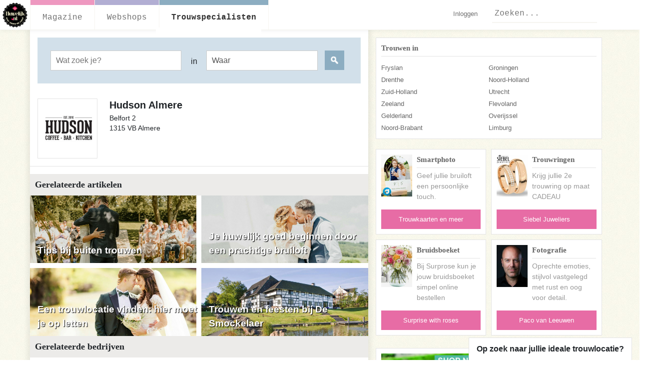

--- FILE ---
content_type: text/html; charset=utf-8
request_url: https://www.huwelijk.nl/wittegids/35-feestlocaties/836-hudson-almere
body_size: 66746
content:
<!DOCTYPE html>
<html id='app' lang='nl'>
<head>
<title>Trouwen bij Hudson Almere « Huwelijk</title>
<meta content='text/html;charset=UTF-8' http-equiv='Content-Type'>
<meta content='nl' http-equiv='Content-Language'>
<meta content='Huwelijk' property='og:site_name'>
<meta content='' property='og:image'>
<meta property='og:description'>
<meta content='IE=edge' http-equiv='X-UA-Compatible'>
<script type="text/javascript">window.NREUM||(NREUM={});NREUM.info={"beacon":"bam.nr-data.net","errorBeacon":"bam.nr-data.net","licenseKey":"5bbd9b1f83","applicationID":"2599501","transactionName":"cF9fQBMOWVldShZBRFFcWFdOAlpYSFlXWFRAH0JcDhY=","queueTime":2,"applicationTime":93,"agent":""}</script>
<script type="text/javascript">(window.NREUM||(NREUM={})).init={ajax:{deny_list:["bam.nr-data.net"]},feature_flags:["soft_nav"]};(window.NREUM||(NREUM={})).loader_config={licenseKey:"5bbd9b1f83",applicationID:"2599501",browserID:"2599547"};;/*! For license information please see nr-loader-rum-1.308.0.min.js.LICENSE.txt */
(()=>{var e,t,r={163:(e,t,r)=>{"use strict";r.d(t,{j:()=>E});var n=r(384),i=r(1741);var a=r(2555);r(860).K7.genericEvents;const s="experimental.resources",o="register",c=e=>{if(!e||"string"!=typeof e)return!1;try{document.createDocumentFragment().querySelector(e)}catch{return!1}return!0};var d=r(2614),u=r(944),l=r(8122);const f="[data-nr-mask]",g=e=>(0,l.a)(e,(()=>{const e={feature_flags:[],experimental:{allow_registered_children:!1,resources:!1},mask_selector:"*",block_selector:"[data-nr-block]",mask_input_options:{color:!1,date:!1,"datetime-local":!1,email:!1,month:!1,number:!1,range:!1,search:!1,tel:!1,text:!1,time:!1,url:!1,week:!1,textarea:!1,select:!1,password:!0}};return{ajax:{deny_list:void 0,block_internal:!0,enabled:!0,autoStart:!0},api:{get allow_registered_children(){return e.feature_flags.includes(o)||e.experimental.allow_registered_children},set allow_registered_children(t){e.experimental.allow_registered_children=t},duplicate_registered_data:!1},browser_consent_mode:{enabled:!1},distributed_tracing:{enabled:void 0,exclude_newrelic_header:void 0,cors_use_newrelic_header:void 0,cors_use_tracecontext_headers:void 0,allowed_origins:void 0},get feature_flags(){return e.feature_flags},set feature_flags(t){e.feature_flags=t},generic_events:{enabled:!0,autoStart:!0},harvest:{interval:30},jserrors:{enabled:!0,autoStart:!0},logging:{enabled:!0,autoStart:!0},metrics:{enabled:!0,autoStart:!0},obfuscate:void 0,page_action:{enabled:!0},page_view_event:{enabled:!0,autoStart:!0},page_view_timing:{enabled:!0,autoStart:!0},performance:{capture_marks:!1,capture_measures:!1,capture_detail:!0,resources:{get enabled(){return e.feature_flags.includes(s)||e.experimental.resources},set enabled(t){e.experimental.resources=t},asset_types:[],first_party_domains:[],ignore_newrelic:!0}},privacy:{cookies_enabled:!0},proxy:{assets:void 0,beacon:void 0},session:{expiresMs:d.wk,inactiveMs:d.BB},session_replay:{autoStart:!0,enabled:!1,preload:!1,sampling_rate:10,error_sampling_rate:100,collect_fonts:!1,inline_images:!1,fix_stylesheets:!0,mask_all_inputs:!0,get mask_text_selector(){return e.mask_selector},set mask_text_selector(t){c(t)?e.mask_selector="".concat(t,",").concat(f):""===t||null===t?e.mask_selector=f:(0,u.R)(5,t)},get block_class(){return"nr-block"},get ignore_class(){return"nr-ignore"},get mask_text_class(){return"nr-mask"},get block_selector(){return e.block_selector},set block_selector(t){c(t)?e.block_selector+=",".concat(t):""!==t&&(0,u.R)(6,t)},get mask_input_options(){return e.mask_input_options},set mask_input_options(t){t&&"object"==typeof t?e.mask_input_options={...t,password:!0}:(0,u.R)(7,t)}},session_trace:{enabled:!0,autoStart:!0},soft_navigations:{enabled:!0,autoStart:!0},spa:{enabled:!0,autoStart:!0},ssl:void 0,user_actions:{enabled:!0,elementAttributes:["id","className","tagName","type"]}}})());var p=r(6154),m=r(9324);let h=0;const v={buildEnv:m.F3,distMethod:m.Xs,version:m.xv,originTime:p.WN},b={consented:!1},y={appMetadata:{},get consented(){return this.session?.state?.consent||b.consented},set consented(e){b.consented=e},customTransaction:void 0,denyList:void 0,disabled:!1,harvester:void 0,isolatedBacklog:!1,isRecording:!1,loaderType:void 0,maxBytes:3e4,obfuscator:void 0,onerror:void 0,ptid:void 0,releaseIds:{},session:void 0,timeKeeper:void 0,registeredEntities:[],jsAttributesMetadata:{bytes:0},get harvestCount(){return++h}},_=e=>{const t=(0,l.a)(e,y),r=Object.keys(v).reduce((e,t)=>(e[t]={value:v[t],writable:!1,configurable:!0,enumerable:!0},e),{});return Object.defineProperties(t,r)};var w=r(5701);const x=e=>{const t=e.startsWith("http");e+="/",r.p=t?e:"https://"+e};var R=r(7836),k=r(3241);const A={accountID:void 0,trustKey:void 0,agentID:void 0,licenseKey:void 0,applicationID:void 0,xpid:void 0},S=e=>(0,l.a)(e,A),T=new Set;function E(e,t={},r,s){let{init:o,info:c,loader_config:d,runtime:u={},exposed:l=!0}=t;if(!c){const e=(0,n.pV)();o=e.init,c=e.info,d=e.loader_config}e.init=g(o||{}),e.loader_config=S(d||{}),c.jsAttributes??={},p.bv&&(c.jsAttributes.isWorker=!0),e.info=(0,a.D)(c);const f=e.init,m=[c.beacon,c.errorBeacon];T.has(e.agentIdentifier)||(f.proxy.assets&&(x(f.proxy.assets),m.push(f.proxy.assets)),f.proxy.beacon&&m.push(f.proxy.beacon),e.beacons=[...m],function(e){const t=(0,n.pV)();Object.getOwnPropertyNames(i.W.prototype).forEach(r=>{const n=i.W.prototype[r];if("function"!=typeof n||"constructor"===n)return;let a=t[r];e[r]&&!1!==e.exposed&&"micro-agent"!==e.runtime?.loaderType&&(t[r]=(...t)=>{const n=e[r](...t);return a?a(...t):n})})}(e),(0,n.US)("activatedFeatures",w.B)),u.denyList=[...f.ajax.deny_list||[],...f.ajax.block_internal?m:[]],u.ptid=e.agentIdentifier,u.loaderType=r,e.runtime=_(u),T.has(e.agentIdentifier)||(e.ee=R.ee.get(e.agentIdentifier),e.exposed=l,(0,k.W)({agentIdentifier:e.agentIdentifier,drained:!!w.B?.[e.agentIdentifier],type:"lifecycle",name:"initialize",feature:void 0,data:e.config})),T.add(e.agentIdentifier)}},384:(e,t,r)=>{"use strict";r.d(t,{NT:()=>s,US:()=>u,Zm:()=>o,bQ:()=>d,dV:()=>c,pV:()=>l});var n=r(6154),i=r(1863),a=r(1910);const s={beacon:"bam.nr-data.net",errorBeacon:"bam.nr-data.net"};function o(){return n.gm.NREUM||(n.gm.NREUM={}),void 0===n.gm.newrelic&&(n.gm.newrelic=n.gm.NREUM),n.gm.NREUM}function c(){let e=o();return e.o||(e.o={ST:n.gm.setTimeout,SI:n.gm.setImmediate||n.gm.setInterval,CT:n.gm.clearTimeout,XHR:n.gm.XMLHttpRequest,REQ:n.gm.Request,EV:n.gm.Event,PR:n.gm.Promise,MO:n.gm.MutationObserver,FETCH:n.gm.fetch,WS:n.gm.WebSocket},(0,a.i)(...Object.values(e.o))),e}function d(e,t){let r=o();r.initializedAgents??={},t.initializedAt={ms:(0,i.t)(),date:new Date},r.initializedAgents[e]=t}function u(e,t){o()[e]=t}function l(){return function(){let e=o();const t=e.info||{};e.info={beacon:s.beacon,errorBeacon:s.errorBeacon,...t}}(),function(){let e=o();const t=e.init||{};e.init={...t}}(),c(),function(){let e=o();const t=e.loader_config||{};e.loader_config={...t}}(),o()}},782:(e,t,r)=>{"use strict";r.d(t,{T:()=>n});const n=r(860).K7.pageViewTiming},860:(e,t,r)=>{"use strict";r.d(t,{$J:()=>u,K7:()=>c,P3:()=>d,XX:()=>i,Yy:()=>o,df:()=>a,qY:()=>n,v4:()=>s});const n="events",i="jserrors",a="browser/blobs",s="rum",o="browser/logs",c={ajax:"ajax",genericEvents:"generic_events",jserrors:i,logging:"logging",metrics:"metrics",pageAction:"page_action",pageViewEvent:"page_view_event",pageViewTiming:"page_view_timing",sessionReplay:"session_replay",sessionTrace:"session_trace",softNav:"soft_navigations",spa:"spa"},d={[c.pageViewEvent]:1,[c.pageViewTiming]:2,[c.metrics]:3,[c.jserrors]:4,[c.spa]:5,[c.ajax]:6,[c.sessionTrace]:7,[c.softNav]:8,[c.sessionReplay]:9,[c.logging]:10,[c.genericEvents]:11},u={[c.pageViewEvent]:s,[c.pageViewTiming]:n,[c.ajax]:n,[c.spa]:n,[c.softNav]:n,[c.metrics]:i,[c.jserrors]:i,[c.sessionTrace]:a,[c.sessionReplay]:a,[c.logging]:o,[c.genericEvents]:"ins"}},944:(e,t,r)=>{"use strict";r.d(t,{R:()=>i});var n=r(3241);function i(e,t){"function"==typeof console.debug&&(console.debug("New Relic Warning: https://github.com/newrelic/newrelic-browser-agent/blob/main/docs/warning-codes.md#".concat(e),t),(0,n.W)({agentIdentifier:null,drained:null,type:"data",name:"warn",feature:"warn",data:{code:e,secondary:t}}))}},1687:(e,t,r)=>{"use strict";r.d(t,{Ak:()=>d,Ze:()=>f,x3:()=>u});var n=r(3241),i=r(7836),a=r(3606),s=r(860),o=r(2646);const c={};function d(e,t){const r={staged:!1,priority:s.P3[t]||0};l(e),c[e].get(t)||c[e].set(t,r)}function u(e,t){e&&c[e]&&(c[e].get(t)&&c[e].delete(t),p(e,t,!1),c[e].size&&g(e))}function l(e){if(!e)throw new Error("agentIdentifier required");c[e]||(c[e]=new Map)}function f(e="",t="feature",r=!1){if(l(e),!e||!c[e].get(t)||r)return p(e,t);c[e].get(t).staged=!0,g(e)}function g(e){const t=Array.from(c[e]);t.every(([e,t])=>t.staged)&&(t.sort((e,t)=>e[1].priority-t[1].priority),t.forEach(([t])=>{c[e].delete(t),p(e,t)}))}function p(e,t,r=!0){const s=e?i.ee.get(e):i.ee,c=a.i.handlers;if(!s.aborted&&s.backlog&&c){if((0,n.W)({agentIdentifier:e,type:"lifecycle",name:"drain",feature:t}),r){const e=s.backlog[t],r=c[t];if(r){for(let t=0;e&&t<e.length;++t)m(e[t],r);Object.entries(r).forEach(([e,t])=>{Object.values(t||{}).forEach(t=>{t[0]?.on&&t[0]?.context()instanceof o.y&&t[0].on(e,t[1])})})}}s.isolatedBacklog||delete c[t],s.backlog[t]=null,s.emit("drain-"+t,[])}}function m(e,t){var r=e[1];Object.values(t[r]||{}).forEach(t=>{var r=e[0];if(t[0]===r){var n=t[1],i=e[3],a=e[2];n.apply(i,a)}})}},1738:(e,t,r)=>{"use strict";r.d(t,{U:()=>g,Y:()=>f});var n=r(3241),i=r(9908),a=r(1863),s=r(944),o=r(5701),c=r(3969),d=r(8362),u=r(860),l=r(4261);function f(e,t,r,a){const f=a||r;!f||f[e]&&f[e]!==d.d.prototype[e]||(f[e]=function(){(0,i.p)(c.xV,["API/"+e+"/called"],void 0,u.K7.metrics,r.ee),(0,n.W)({agentIdentifier:r.agentIdentifier,drained:!!o.B?.[r.agentIdentifier],type:"data",name:"api",feature:l.Pl+e,data:{}});try{return t.apply(this,arguments)}catch(e){(0,s.R)(23,e)}})}function g(e,t,r,n,s){const o=e.info;null===r?delete o.jsAttributes[t]:o.jsAttributes[t]=r,(s||null===r)&&(0,i.p)(l.Pl+n,[(0,a.t)(),t,r],void 0,"session",e.ee)}},1741:(e,t,r)=>{"use strict";r.d(t,{W:()=>a});var n=r(944),i=r(4261);class a{#e(e,...t){if(this[e]!==a.prototype[e])return this[e](...t);(0,n.R)(35,e)}addPageAction(e,t){return this.#e(i.hG,e,t)}register(e){return this.#e(i.eY,e)}recordCustomEvent(e,t){return this.#e(i.fF,e,t)}setPageViewName(e,t){return this.#e(i.Fw,e,t)}setCustomAttribute(e,t,r){return this.#e(i.cD,e,t,r)}noticeError(e,t){return this.#e(i.o5,e,t)}setUserId(e,t=!1){return this.#e(i.Dl,e,t)}setApplicationVersion(e){return this.#e(i.nb,e)}setErrorHandler(e){return this.#e(i.bt,e)}addRelease(e,t){return this.#e(i.k6,e,t)}log(e,t){return this.#e(i.$9,e,t)}start(){return this.#e(i.d3)}finished(e){return this.#e(i.BL,e)}recordReplay(){return this.#e(i.CH)}pauseReplay(){return this.#e(i.Tb)}addToTrace(e){return this.#e(i.U2,e)}setCurrentRouteName(e){return this.#e(i.PA,e)}interaction(e){return this.#e(i.dT,e)}wrapLogger(e,t,r){return this.#e(i.Wb,e,t,r)}measure(e,t){return this.#e(i.V1,e,t)}consent(e){return this.#e(i.Pv,e)}}},1863:(e,t,r)=>{"use strict";function n(){return Math.floor(performance.now())}r.d(t,{t:()=>n})},1910:(e,t,r)=>{"use strict";r.d(t,{i:()=>a});var n=r(944);const i=new Map;function a(...e){return e.every(e=>{if(i.has(e))return i.get(e);const t="function"==typeof e?e.toString():"",r=t.includes("[native code]"),a=t.includes("nrWrapper");return r||a||(0,n.R)(64,e?.name||t),i.set(e,r),r})}},2555:(e,t,r)=>{"use strict";r.d(t,{D:()=>o,f:()=>s});var n=r(384),i=r(8122);const a={beacon:n.NT.beacon,errorBeacon:n.NT.errorBeacon,licenseKey:void 0,applicationID:void 0,sa:void 0,queueTime:void 0,applicationTime:void 0,ttGuid:void 0,user:void 0,account:void 0,product:void 0,extra:void 0,jsAttributes:{},userAttributes:void 0,atts:void 0,transactionName:void 0,tNamePlain:void 0};function s(e){try{return!!e.licenseKey&&!!e.errorBeacon&&!!e.applicationID}catch(e){return!1}}const o=e=>(0,i.a)(e,a)},2614:(e,t,r)=>{"use strict";r.d(t,{BB:()=>s,H3:()=>n,g:()=>d,iL:()=>c,tS:()=>o,uh:()=>i,wk:()=>a});const n="NRBA",i="SESSION",a=144e5,s=18e5,o={STARTED:"session-started",PAUSE:"session-pause",RESET:"session-reset",RESUME:"session-resume",UPDATE:"session-update"},c={SAME_TAB:"same-tab",CROSS_TAB:"cross-tab"},d={OFF:0,FULL:1,ERROR:2}},2646:(e,t,r)=>{"use strict";r.d(t,{y:()=>n});class n{constructor(e){this.contextId=e}}},2843:(e,t,r)=>{"use strict";r.d(t,{G:()=>a,u:()=>i});var n=r(3878);function i(e,t=!1,r,i){(0,n.DD)("visibilitychange",function(){if(t)return void("hidden"===document.visibilityState&&e());e(document.visibilityState)},r,i)}function a(e,t,r){(0,n.sp)("pagehide",e,t,r)}},3241:(e,t,r)=>{"use strict";r.d(t,{W:()=>a});var n=r(6154);const i="newrelic";function a(e={}){try{n.gm.dispatchEvent(new CustomEvent(i,{detail:e}))}catch(e){}}},3606:(e,t,r)=>{"use strict";r.d(t,{i:()=>a});var n=r(9908);a.on=s;var i=a.handlers={};function a(e,t,r,a){s(a||n.d,i,e,t,r)}function s(e,t,r,i,a){a||(a="feature"),e||(e=n.d);var s=t[a]=t[a]||{};(s[r]=s[r]||[]).push([e,i])}},3878:(e,t,r)=>{"use strict";function n(e,t){return{capture:e,passive:!1,signal:t}}function i(e,t,r=!1,i){window.addEventListener(e,t,n(r,i))}function a(e,t,r=!1,i){document.addEventListener(e,t,n(r,i))}r.d(t,{DD:()=>a,jT:()=>n,sp:()=>i})},3969:(e,t,r)=>{"use strict";r.d(t,{TZ:()=>n,XG:()=>o,rs:()=>i,xV:()=>s,z_:()=>a});const n=r(860).K7.metrics,i="sm",a="cm",s="storeSupportabilityMetrics",o="storeEventMetrics"},4234:(e,t,r)=>{"use strict";r.d(t,{W:()=>a});var n=r(7836),i=r(1687);class a{constructor(e,t){this.agentIdentifier=e,this.ee=n.ee.get(e),this.featureName=t,this.blocked=!1}deregisterDrain(){(0,i.x3)(this.agentIdentifier,this.featureName)}}},4261:(e,t,r)=>{"use strict";r.d(t,{$9:()=>d,BL:()=>o,CH:()=>g,Dl:()=>_,Fw:()=>y,PA:()=>h,Pl:()=>n,Pv:()=>k,Tb:()=>l,U2:()=>a,V1:()=>R,Wb:()=>x,bt:()=>b,cD:()=>v,d3:()=>w,dT:()=>c,eY:()=>p,fF:()=>f,hG:()=>i,k6:()=>s,nb:()=>m,o5:()=>u});const n="api-",i="addPageAction",a="addToTrace",s="addRelease",o="finished",c="interaction",d="log",u="noticeError",l="pauseReplay",f="recordCustomEvent",g="recordReplay",p="register",m="setApplicationVersion",h="setCurrentRouteName",v="setCustomAttribute",b="setErrorHandler",y="setPageViewName",_="setUserId",w="start",x="wrapLogger",R="measure",k="consent"},5289:(e,t,r)=>{"use strict";r.d(t,{GG:()=>s,Qr:()=>c,sB:()=>o});var n=r(3878),i=r(6389);function a(){return"undefined"==typeof document||"complete"===document.readyState}function s(e,t){if(a())return e();const r=(0,i.J)(e),s=setInterval(()=>{a()&&(clearInterval(s),r())},500);(0,n.sp)("load",r,t)}function o(e){if(a())return e();(0,n.DD)("DOMContentLoaded",e)}function c(e){if(a())return e();(0,n.sp)("popstate",e)}},5607:(e,t,r)=>{"use strict";r.d(t,{W:()=>n});const n=(0,r(9566).bz)()},5701:(e,t,r)=>{"use strict";r.d(t,{B:()=>a,t:()=>s});var n=r(3241);const i=new Set,a={};function s(e,t){const r=t.agentIdentifier;a[r]??={},e&&"object"==typeof e&&(i.has(r)||(t.ee.emit("rumresp",[e]),a[r]=e,i.add(r),(0,n.W)({agentIdentifier:r,loaded:!0,drained:!0,type:"lifecycle",name:"load",feature:void 0,data:e})))}},6154:(e,t,r)=>{"use strict";r.d(t,{OF:()=>c,RI:()=>i,WN:()=>u,bv:()=>a,eN:()=>l,gm:()=>s,mw:()=>o,sb:()=>d});var n=r(1863);const i="undefined"!=typeof window&&!!window.document,a="undefined"!=typeof WorkerGlobalScope&&("undefined"!=typeof self&&self instanceof WorkerGlobalScope&&self.navigator instanceof WorkerNavigator||"undefined"!=typeof globalThis&&globalThis instanceof WorkerGlobalScope&&globalThis.navigator instanceof WorkerNavigator),s=i?window:"undefined"!=typeof WorkerGlobalScope&&("undefined"!=typeof self&&self instanceof WorkerGlobalScope&&self||"undefined"!=typeof globalThis&&globalThis instanceof WorkerGlobalScope&&globalThis),o=Boolean("hidden"===s?.document?.visibilityState),c=/iPad|iPhone|iPod/.test(s.navigator?.userAgent),d=c&&"undefined"==typeof SharedWorker,u=((()=>{const e=s.navigator?.userAgent?.match(/Firefox[/\s](\d+\.\d+)/);Array.isArray(e)&&e.length>=2&&e[1]})(),Date.now()-(0,n.t)()),l=()=>"undefined"!=typeof PerformanceNavigationTiming&&s?.performance?.getEntriesByType("navigation")?.[0]?.responseStart},6389:(e,t,r)=>{"use strict";function n(e,t=500,r={}){const n=r?.leading||!1;let i;return(...r)=>{n&&void 0===i&&(e.apply(this,r),i=setTimeout(()=>{i=clearTimeout(i)},t)),n||(clearTimeout(i),i=setTimeout(()=>{e.apply(this,r)},t))}}function i(e){let t=!1;return(...r)=>{t||(t=!0,e.apply(this,r))}}r.d(t,{J:()=>i,s:()=>n})},6630:(e,t,r)=>{"use strict";r.d(t,{T:()=>n});const n=r(860).K7.pageViewEvent},7699:(e,t,r)=>{"use strict";r.d(t,{It:()=>a,KC:()=>o,No:()=>i,qh:()=>s});var n=r(860);const i=16e3,a=1e6,s="SESSION_ERROR",o={[n.K7.logging]:!0,[n.K7.genericEvents]:!1,[n.K7.jserrors]:!1,[n.K7.ajax]:!1}},7836:(e,t,r)=>{"use strict";r.d(t,{P:()=>o,ee:()=>c});var n=r(384),i=r(8990),a=r(2646),s=r(5607);const o="nr@context:".concat(s.W),c=function e(t,r){var n={},s={},u={},l=!1;try{l=16===r.length&&d.initializedAgents?.[r]?.runtime.isolatedBacklog}catch(e){}var f={on:p,addEventListener:p,removeEventListener:function(e,t){var r=n[e];if(!r)return;for(var i=0;i<r.length;i++)r[i]===t&&r.splice(i,1)},emit:function(e,r,n,i,a){!1!==a&&(a=!0);if(c.aborted&&!i)return;t&&a&&t.emit(e,r,n);var o=g(n);m(e).forEach(e=>{e.apply(o,r)});var d=v()[s[e]];d&&d.push([f,e,r,o]);return o},get:h,listeners:m,context:g,buffer:function(e,t){const r=v();if(t=t||"feature",f.aborted)return;Object.entries(e||{}).forEach(([e,n])=>{s[n]=t,t in r||(r[t]=[])})},abort:function(){f._aborted=!0,Object.keys(f.backlog).forEach(e=>{delete f.backlog[e]})},isBuffering:function(e){return!!v()[s[e]]},debugId:r,backlog:l?{}:t&&"object"==typeof t.backlog?t.backlog:{},isolatedBacklog:l};return Object.defineProperty(f,"aborted",{get:()=>{let e=f._aborted||!1;return e||(t&&(e=t.aborted),e)}}),f;function g(e){return e&&e instanceof a.y?e:e?(0,i.I)(e,o,()=>new a.y(o)):new a.y(o)}function p(e,t){n[e]=m(e).concat(t)}function m(e){return n[e]||[]}function h(t){return u[t]=u[t]||e(f,t)}function v(){return f.backlog}}(void 0,"globalEE"),d=(0,n.Zm)();d.ee||(d.ee=c)},8122:(e,t,r)=>{"use strict";r.d(t,{a:()=>i});var n=r(944);function i(e,t){try{if(!e||"object"!=typeof e)return(0,n.R)(3);if(!t||"object"!=typeof t)return(0,n.R)(4);const r=Object.create(Object.getPrototypeOf(t),Object.getOwnPropertyDescriptors(t)),a=0===Object.keys(r).length?e:r;for(let s in a)if(void 0!==e[s])try{if(null===e[s]){r[s]=null;continue}Array.isArray(e[s])&&Array.isArray(t[s])?r[s]=Array.from(new Set([...e[s],...t[s]])):"object"==typeof e[s]&&"object"==typeof t[s]?r[s]=i(e[s],t[s]):r[s]=e[s]}catch(e){r[s]||(0,n.R)(1,e)}return r}catch(e){(0,n.R)(2,e)}}},8362:(e,t,r)=>{"use strict";r.d(t,{d:()=>a});var n=r(9566),i=r(1741);class a extends i.W{agentIdentifier=(0,n.LA)(16)}},8374:(e,t,r)=>{r.nc=(()=>{try{return document?.currentScript?.nonce}catch(e){}return""})()},8990:(e,t,r)=>{"use strict";r.d(t,{I:()=>i});var n=Object.prototype.hasOwnProperty;function i(e,t,r){if(n.call(e,t))return e[t];var i=r();if(Object.defineProperty&&Object.keys)try{return Object.defineProperty(e,t,{value:i,writable:!0,enumerable:!1}),i}catch(e){}return e[t]=i,i}},9324:(e,t,r)=>{"use strict";r.d(t,{F3:()=>i,Xs:()=>a,xv:()=>n});const n="1.308.0",i="PROD",a="CDN"},9566:(e,t,r)=>{"use strict";r.d(t,{LA:()=>o,bz:()=>s});var n=r(6154);const i="xxxxxxxx-xxxx-4xxx-yxxx-xxxxxxxxxxxx";function a(e,t){return e?15&e[t]:16*Math.random()|0}function s(){const e=n.gm?.crypto||n.gm?.msCrypto;let t,r=0;return e&&e.getRandomValues&&(t=e.getRandomValues(new Uint8Array(30))),i.split("").map(e=>"x"===e?a(t,r++).toString(16):"y"===e?(3&a()|8).toString(16):e).join("")}function o(e){const t=n.gm?.crypto||n.gm?.msCrypto;let r,i=0;t&&t.getRandomValues&&(r=t.getRandomValues(new Uint8Array(e)));const s=[];for(var o=0;o<e;o++)s.push(a(r,i++).toString(16));return s.join("")}},9908:(e,t,r)=>{"use strict";r.d(t,{d:()=>n,p:()=>i});var n=r(7836).ee.get("handle");function i(e,t,r,i,a){a?(a.buffer([e],i),a.emit(e,t,r)):(n.buffer([e],i),n.emit(e,t,r))}}},n={};function i(e){var t=n[e];if(void 0!==t)return t.exports;var a=n[e]={exports:{}};return r[e](a,a.exports,i),a.exports}i.m=r,i.d=(e,t)=>{for(var r in t)i.o(t,r)&&!i.o(e,r)&&Object.defineProperty(e,r,{enumerable:!0,get:t[r]})},i.f={},i.e=e=>Promise.all(Object.keys(i.f).reduce((t,r)=>(i.f[r](e,t),t),[])),i.u=e=>"nr-rum-1.308.0.min.js",i.o=(e,t)=>Object.prototype.hasOwnProperty.call(e,t),e={},t="NRBA-1.308.0.PROD:",i.l=(r,n,a,s)=>{if(e[r])e[r].push(n);else{var o,c;if(void 0!==a)for(var d=document.getElementsByTagName("script"),u=0;u<d.length;u++){var l=d[u];if(l.getAttribute("src")==r||l.getAttribute("data-webpack")==t+a){o=l;break}}if(!o){c=!0;var f={296:"sha512-+MIMDsOcckGXa1EdWHqFNv7P+JUkd5kQwCBr3KE6uCvnsBNUrdSt4a/3/L4j4TxtnaMNjHpza2/erNQbpacJQA=="};(o=document.createElement("script")).charset="utf-8",i.nc&&o.setAttribute("nonce",i.nc),o.setAttribute("data-webpack",t+a),o.src=r,0!==o.src.indexOf(window.location.origin+"/")&&(o.crossOrigin="anonymous"),f[s]&&(o.integrity=f[s])}e[r]=[n];var g=(t,n)=>{o.onerror=o.onload=null,clearTimeout(p);var i=e[r];if(delete e[r],o.parentNode&&o.parentNode.removeChild(o),i&&i.forEach(e=>e(n)),t)return t(n)},p=setTimeout(g.bind(null,void 0,{type:"timeout",target:o}),12e4);o.onerror=g.bind(null,o.onerror),o.onload=g.bind(null,o.onload),c&&document.head.appendChild(o)}},i.r=e=>{"undefined"!=typeof Symbol&&Symbol.toStringTag&&Object.defineProperty(e,Symbol.toStringTag,{value:"Module"}),Object.defineProperty(e,"__esModule",{value:!0})},i.p="https://js-agent.newrelic.com/",(()=>{var e={374:0,840:0};i.f.j=(t,r)=>{var n=i.o(e,t)?e[t]:void 0;if(0!==n)if(n)r.push(n[2]);else{var a=new Promise((r,i)=>n=e[t]=[r,i]);r.push(n[2]=a);var s=i.p+i.u(t),o=new Error;i.l(s,r=>{if(i.o(e,t)&&(0!==(n=e[t])&&(e[t]=void 0),n)){var a=r&&("load"===r.type?"missing":r.type),s=r&&r.target&&r.target.src;o.message="Loading chunk "+t+" failed: ("+a+": "+s+")",o.name="ChunkLoadError",o.type=a,o.request=s,n[1](o)}},"chunk-"+t,t)}};var t=(t,r)=>{var n,a,[s,o,c]=r,d=0;if(s.some(t=>0!==e[t])){for(n in o)i.o(o,n)&&(i.m[n]=o[n]);if(c)c(i)}for(t&&t(r);d<s.length;d++)a=s[d],i.o(e,a)&&e[a]&&e[a][0](),e[a]=0},r=self["webpackChunk:NRBA-1.308.0.PROD"]=self["webpackChunk:NRBA-1.308.0.PROD"]||[];r.forEach(t.bind(null,0)),r.push=t.bind(null,r.push.bind(r))})(),(()=>{"use strict";i(8374);var e=i(8362),t=i(860);const r=Object.values(t.K7);var n=i(163);var a=i(9908),s=i(1863),o=i(4261),c=i(1738);var d=i(1687),u=i(4234),l=i(5289),f=i(6154),g=i(944),p=i(384);const m=e=>f.RI&&!0===e?.privacy.cookies_enabled;function h(e){return!!(0,p.dV)().o.MO&&m(e)&&!0===e?.session_trace.enabled}var v=i(6389),b=i(7699);class y extends u.W{constructor(e,t){super(e.agentIdentifier,t),this.agentRef=e,this.abortHandler=void 0,this.featAggregate=void 0,this.loadedSuccessfully=void 0,this.onAggregateImported=new Promise(e=>{this.loadedSuccessfully=e}),this.deferred=Promise.resolve(),!1===e.init[this.featureName].autoStart?this.deferred=new Promise((t,r)=>{this.ee.on("manual-start-all",(0,v.J)(()=>{(0,d.Ak)(e.agentIdentifier,this.featureName),t()}))}):(0,d.Ak)(e.agentIdentifier,t)}importAggregator(e,t,r={}){if(this.featAggregate)return;const n=async()=>{let n;await this.deferred;try{if(m(e.init)){const{setupAgentSession:t}=await i.e(296).then(i.bind(i,3305));n=t(e)}}catch(e){(0,g.R)(20,e),this.ee.emit("internal-error",[e]),(0,a.p)(b.qh,[e],void 0,this.featureName,this.ee)}try{if(!this.#t(this.featureName,n,e.init))return(0,d.Ze)(this.agentIdentifier,this.featureName),void this.loadedSuccessfully(!1);const{Aggregate:i}=await t();this.featAggregate=new i(e,r),e.runtime.harvester.initializedAggregates.push(this.featAggregate),this.loadedSuccessfully(!0)}catch(e){(0,g.R)(34,e),this.abortHandler?.(),(0,d.Ze)(this.agentIdentifier,this.featureName,!0),this.loadedSuccessfully(!1),this.ee&&this.ee.abort()}};f.RI?(0,l.GG)(()=>n(),!0):n()}#t(e,r,n){if(this.blocked)return!1;switch(e){case t.K7.sessionReplay:return h(n)&&!!r;case t.K7.sessionTrace:return!!r;default:return!0}}}var _=i(6630),w=i(2614),x=i(3241);class R extends y{static featureName=_.T;constructor(e){var t;super(e,_.T),this.setupInspectionEvents(e.agentIdentifier),t=e,(0,c.Y)(o.Fw,function(e,r){"string"==typeof e&&("/"!==e.charAt(0)&&(e="/"+e),t.runtime.customTransaction=(r||"http://custom.transaction")+e,(0,a.p)(o.Pl+o.Fw,[(0,s.t)()],void 0,void 0,t.ee))},t),this.importAggregator(e,()=>i.e(296).then(i.bind(i,3943)))}setupInspectionEvents(e){const t=(t,r)=>{t&&(0,x.W)({agentIdentifier:e,timeStamp:t.timeStamp,loaded:"complete"===t.target.readyState,type:"window",name:r,data:t.target.location+""})};(0,l.sB)(e=>{t(e,"DOMContentLoaded")}),(0,l.GG)(e=>{t(e,"load")}),(0,l.Qr)(e=>{t(e,"navigate")}),this.ee.on(w.tS.UPDATE,(t,r)=>{(0,x.W)({agentIdentifier:e,type:"lifecycle",name:"session",data:r})})}}class k extends e.d{constructor(e){var t;(super(),f.gm)?(this.features={},(0,p.bQ)(this.agentIdentifier,this),this.desiredFeatures=new Set(e.features||[]),this.desiredFeatures.add(R),(0,n.j)(this,e,e.loaderType||"agent"),t=this,(0,c.Y)(o.cD,function(e,r,n=!1){if("string"==typeof e){if(["string","number","boolean"].includes(typeof r)||null===r)return(0,c.U)(t,e,r,o.cD,n);(0,g.R)(40,typeof r)}else(0,g.R)(39,typeof e)},t),function(e){(0,c.Y)(o.Dl,function(t,r=!1){if("string"!=typeof t&&null!==t)return void(0,g.R)(41,typeof t);const n=e.info.jsAttributes["enduser.id"];r&&null!=n&&n!==t?(0,a.p)(o.Pl+"setUserIdAndResetSession",[t],void 0,"session",e.ee):(0,c.U)(e,"enduser.id",t,o.Dl,!0)},e)}(this),function(e){(0,c.Y)(o.nb,function(t){if("string"==typeof t||null===t)return(0,c.U)(e,"application.version",t,o.nb,!1);(0,g.R)(42,typeof t)},e)}(this),function(e){(0,c.Y)(o.d3,function(){e.ee.emit("manual-start-all")},e)}(this),function(e){(0,c.Y)(o.Pv,function(t=!0){if("boolean"==typeof t){if((0,a.p)(o.Pl+o.Pv,[t],void 0,"session",e.ee),e.runtime.consented=t,t){const t=e.features.page_view_event;t.onAggregateImported.then(e=>{const r=t.featAggregate;e&&!r.sentRum&&r.sendRum()})}}else(0,g.R)(65,typeof t)},e)}(this),this.run()):(0,g.R)(21)}get config(){return{info:this.info,init:this.init,loader_config:this.loader_config,runtime:this.runtime}}get api(){return this}run(){try{const e=function(e){const t={};return r.forEach(r=>{t[r]=!!e[r]?.enabled}),t}(this.init),n=[...this.desiredFeatures];n.sort((e,r)=>t.P3[e.featureName]-t.P3[r.featureName]),n.forEach(r=>{if(!e[r.featureName]&&r.featureName!==t.K7.pageViewEvent)return;if(r.featureName===t.K7.spa)return void(0,g.R)(67);const n=function(e){switch(e){case t.K7.ajax:return[t.K7.jserrors];case t.K7.sessionTrace:return[t.K7.ajax,t.K7.pageViewEvent];case t.K7.sessionReplay:return[t.K7.sessionTrace];case t.K7.pageViewTiming:return[t.K7.pageViewEvent];default:return[]}}(r.featureName).filter(e=>!(e in this.features));n.length>0&&(0,g.R)(36,{targetFeature:r.featureName,missingDependencies:n}),this.features[r.featureName]=new r(this)})}catch(e){(0,g.R)(22,e);for(const e in this.features)this.features[e].abortHandler?.();const t=(0,p.Zm)();delete t.initializedAgents[this.agentIdentifier]?.features,delete this.sharedAggregator;return t.ee.get(this.agentIdentifier).abort(),!1}}}var A=i(2843),S=i(782);class T extends y{static featureName=S.T;constructor(e){super(e,S.T),f.RI&&((0,A.u)(()=>(0,a.p)("docHidden",[(0,s.t)()],void 0,S.T,this.ee),!0),(0,A.G)(()=>(0,a.p)("winPagehide",[(0,s.t)()],void 0,S.T,this.ee)),this.importAggregator(e,()=>i.e(296).then(i.bind(i,2117))))}}var E=i(3969);class I extends y{static featureName=E.TZ;constructor(e){super(e,E.TZ),f.RI&&document.addEventListener("securitypolicyviolation",e=>{(0,a.p)(E.xV,["Generic/CSPViolation/Detected"],void 0,this.featureName,this.ee)}),this.importAggregator(e,()=>i.e(296).then(i.bind(i,9623)))}}new k({features:[R,T,I],loaderType:"lite"})})()})();</script>
<meta content='width=device-width, initial-scale=1.0, user-scalable=no' name='viewport'>
<link href='/favicon.ico' rel='icon' type='image/x-icon'>
<script src="https://ajax.googleapis.com/ajax/libs/jquery/1.7.2/jquery.min.js"></script>
<script src="https://ajax.googleapis.com/ajax/libs/jqueryui/1.8.18/jquery-ui.min.js"></script>
<script data-pin-build='parsePinBtns' defer='defer' src='//assets.pinterest.com/js/pinit.js'></script>
<script src="/assets/application-6178d4e46b4fbf43282b51382fe3a60fb4c4e47a03413bc6678d1ae41c6d6bfc.js"></script>
<script src="//connect.facebook.net/nl_NL/all.js#xfbml=1&amp;appId=133262099057"></script>
<link rel="stylesheet" media="screen" href="/assets/v2/application-f03f6a771ae3478a48fdcbf0815bf2b46040eb09ecdc67aebd659083d1c91ff4.css" />
<link rel="stylesheet" media="screen" href="//fonts.googleapis.com/css?family=Chau+Philomene+One" />
<meta name="csrf-param" content="authenticity_token" />
<meta name="csrf-token" content="pDAomsA1UeGBrdBr+aulhi+TxT7aX1xBBaoPszHl2t8PP6rEz0dWqhIyiSZen2581Ig410o+wK1/troE8BrBog==" />


<script src="//s7.addthis.com/js/300/addthis_widget.js#pubid=ra-5c085605134c29ff"></script>
<script src="https://www.googletagmanager.com/gtag/js?id=AW-768927449" async="async"></script>
<script src="https://cdn.lightwidget.com/widgets/lightwidget.js"></script>
<script>
  (function(i,s,o,g,r,a,m){i['GoogleAnalyticsObject']=r;i[r]=i[r]||function(){
  (i[r].q=i[r].q||[]).push(arguments)},i[r].l=1*new Date();a=s.createElement(o),
  m=s.getElementsByTagName(o)[0];a.async=1;a.src=g;m.parentNode.insertBefore(a,m)
  })(window,document,'script','//www.google-analytics.com/analytics.js','ga');
  ga('create', 'UA-12554331-1', 'huwelijk.nl');
  ga('require', 'displayfeatures');
  ga('send', 'pageview');
</script>
<script>
  (function() {
  var _fbq = window._fbq || (window._fbq = []);
  if (!_fbq.loaded) {
  var fbds = document.createElement('script');
  fbds.async = true;
  fbds.src = '//connect.facebook.net/en_US/fbds.js';
  var s = document.getElementsByTagName('script')[0];
  s.parentNode.insertBefore(fbds, s);
  _fbq.loaded = true;
  }
  _fbq.push(['addPixelId', '1544352259153148']);
  })();
  window._fbq = window._fbq || [];
  window._fbq.push(['track', 'PixelInitialized', {}]);
</script>
<noscript>
<img alt='' height='1' src='https://www.facebook.com/tr?id=1544352259153148&amp;ev=PixelInitialized' style='display:none' width='1'>
</noscript>
</head>
<body>

<nav class='navigation'>
<div class='content-container'>
<div id='loader'>
<div class='loader-ring'>
<div></div>
<div></div>
<div></div>
<div></div>
</div>
</div>
<a class="navigation__logo js-pjax" title="Homepage van Huwelijk.nl" href="/"><img src="/assets/logo-a32e5d549546eb97a51787fda3ad278b584c84bc60b7dfd643f0d87846c689ca.png" /></a>
<a class='navigation__toggle navigation__toggle--closed'>
<svg height='20px' version='1.1' viewbox='0 0 90 60' width='25px' xmlns:xlink='http://www.w3.org/1999/xlink' xmlns='http://www.w3.org/2000/svg'>
<g fill-rule='evenodd' fill='none' id='Symbols' stroke-width='1' stroke='none'>
<g fill-rule='nonzero' fill='#333' id='Icon/menu'>
<g id='noun_421368_cc'>
<g id='Group'>
<path d='M85.5,0 L4.5,0 C2.015,0 0,2.015 0,4.5 C0,6.985 2.015,9 4.5,9 L85.5,9 C87.985,9 90,6.985 90,4.5 C90,2.015 87.985,0 85.5,0 Z' id='Shape'></path>
<path d='M85.5,51 L4.5,51 C2.015,51 0,53.015 0,55.5 C0,57.985 2.015,60 4.5,60 L85.5,60 C87.985,60 90,57.985 90,55.5 C90,53.015 87.985,51 85.5,51 Z' id='Shape'></path>
<path d='M85.5,25 L4.5,25 C2.015,25 0,27.015 0,29.5 C0,31.985 2.015,34 4.5,34 L85.5,34 C87.985,34 90,31.985 90,29.5 C90,27.015 87.985,25 85.5,25 Z' id='Shape'></path>
</g>
</g>
</g>
</g>
</svg>
</a>
<a class='navigation__toggle navigation__toggle--open'>
<svg height='19px' version='1.1' viewbox='0 0 19 19' width='19px' xmlns:xlink='http://www.w3.org/1999/xlink' xmlns='http://www.w3.org/2000/svg'>
<g fill-rule='evenodd' fill='none' id='Symbols' stroke-width='1' stroke='none'>
<g fill-rule='nonzero' fill='#333' id='Icon/close'>
<path d='M18.7216263,0.313540773 C18.3044296,-0.104447597 17.6275734,-0.104447597 17.2103767,0.313144951 L9.5282571,7.98932721 L1.84534586,0.313144951 C1.42814914,-0.104447597 0.75129297,-0.104447597 0.334096244,0.313540773 C-0.0831004814,0.731133321 -0.0831004814,1.40798949 0.334887889,1.82479039 L8.01582001,9.49978518 L0.334887889,17.17478 C-0.0831004814,17.5919767 -0.0831004814,18.268437 0.334096244,18.6856338 C0.542694607,18.894628 0.816603653,18.999125 1.09011688,18.999125 C1.3636301,18.999125 1.63714332,18.894628 1.84534586,18.6864254 L9.52786128,11.0102432 L17.2099809,18.6864254 C17.4185792,18.894628 17.6920925,18.999125 17.9652099,18.999125 C18.2391189,18.999125 18.5126321,18.894628 18.7212305,18.6856338 C19.1384272,18.2680412 19.1384272,17.5915809 18.7204388,17.17478 L11.0395067,9.49978518 L18.7204388,1.82479039 C19.138823,1.40798949 19.138823,0.731133321 18.7216263,0.313540773 Z' id='Shape'></path>
</g>
</g>
</svg>
</a>
<ul class='navigation__main-menu'>
<li class='navigation__main-menu-item navigation__main-menu-item--magazine'>
<a title="Magazine" class="js-pjax" href="/magazine">Magazine</a>
</li>
<li class='navigation__main-menu-item navigation__main-menu-item--webshops'>
<a title="Magazine" class="js-pjax" href="/webshops">Webshops</a>
</li>
<li class='navigation__main-menu-item navigation__main-menu-item--wittegids navigation__main-menu-item--active'>
<a title="Magazine" class="js-pjax" href="/wittegids">Trouwspecialisten</a>
</li>
</ul>
<form id="search" class="navigation__search" action="/search" accept-charset="UTF-8" method="get">
<input type="text" name="q" id="q" data-url="/autocomplete" class="autocomplete navigation__search-input autocomplete" title="Zoeken..." placeholder="Zoeken..." />
</form>

<ul class='navigation__authentication-menu'>
<li class='navigation__authentication-menu-item'><a class="js-pjax" href="/users/sign_in">Inloggen</a></li>
</ul>
</div>
<ul class='navigation__main-menu-mobile'>
<li class='navigation__main-menu-item navigation__main-menu-item--magazine'>
<a title="Magazine" class="js-pjax" href="/magazine">Magazine</a>
</li>
<li class='navigation__main-menu-item navigation__main-menu-item--webshops'>
<a title="Magazine" class="js-pjax" href="/webshops">Webshops</a>
</li>
<li class='navigation__main-menu-item navigation__main-menu-item--wittegids navigation__main-menu-item--active'>
<a title="Magazine" class="js-pjax" href="/wittegids">Trouwspecialisten</a>
</li>
<li class='navigation__main-menu-item navigation__main-menu-item--title'>Trouwen in</li>
<li class='navigation__main-menu-item navigation__main-menu-item--province'>
<a class="js-pjax" title="Trouwen in Fryslan" href="/wittegids/trouwen-in/fryslan">Fryslan</a>
</li>
<li class='navigation__main-menu-item navigation__main-menu-item--province'>
<a class="js-pjax" title="Trouwen in Groningen" href="/wittegids/trouwen-in/groningen">Groningen</a>
</li>
<li class='navigation__main-menu-item navigation__main-menu-item--province'>
<a class="js-pjax" title="Trouwen in Drenthe" href="/wittegids/trouwen-in/drenthe">Drenthe</a>
</li>
<li class='navigation__main-menu-item navigation__main-menu-item--province'>
<a class="js-pjax" title="Trouwen in Noord-Holland" href="/wittegids/trouwen-in/noord-holland">Noord-Holland</a>
</li>
<li class='navigation__main-menu-item navigation__main-menu-item--province'>
<a class="js-pjax" title="Trouwen in Zuid-Holland" href="/wittegids/trouwen-in/zuid-holland">Zuid-Holland</a>
</li>
<li class='navigation__main-menu-item navigation__main-menu-item--province'>
<a class="js-pjax" title="Trouwen in Utrecht" href="/wittegids/trouwen-in/utrecht">Utrecht</a>
</li>
<li class='navigation__main-menu-item navigation__main-menu-item--province'>
<a class="js-pjax" title="Trouwen in Zeeland" href="/wittegids/trouwen-in/zeeland">Zeeland</a>
</li>
<li class='navigation__main-menu-item navigation__main-menu-item--province'>
<a class="js-pjax" title="Trouwen in Flevoland" href="/wittegids/trouwen-in/flevoland">Flevoland</a>
</li>
<li class='navigation__main-menu-item navigation__main-menu-item--province'>
<a class="js-pjax" title="Trouwen in Gelderland" href="/wittegids/trouwen-in/gelderland">Gelderland</a>
</li>
<li class='navigation__main-menu-item navigation__main-menu-item--province'>
<a class="js-pjax" title="Trouwen in Overijssel" href="/wittegids/trouwen-in/overijssel">Overijssel</a>
</li>
<li class='navigation__main-menu-item navigation__main-menu-item--province'>
<a class="js-pjax" title="Trouwen in Noord-Brabant" href="/wittegids/trouwen-in/noord-brabant">Noord-Brabant</a>
</li>
<li class='navigation__main-menu-item navigation__main-menu-item--province'>
<a class="js-pjax" title="Trouwen in Limburg" href="/wittegids/trouwen-in/limburg">Limburg</a>
</li>
<li class='navigation__main-menu-item navigation__main-menu-item--title'>Overig</li>
<li class='navigation__main-menu-item navigation__main-menu-item--regular'>
<a target="_blank" title="Bezoek onze Privacy pagina" class="js-pjax" href="/privacy">Privacy</a>
</li>
<li class='navigation__main-menu-item navigation__main-menu-item--regular'>
<a class="js-pjax" title="Contact opnemen" href="/contact">Contact opnemen</a>
</li>
<li class='navigation__main-menu-item navigation__main-menu-item--regular'>
<a target="_blank" title="Bezoek onze Facebook pagina" href="https://www.facebook.com/huwelijkpuntnl">Facebook</a>
</li>
<li class='navigation__main-menu-item navigation__main-menu-item--regular'>
<a target="_blank" title="Bezoek onze Twitter pagina" href="https://twitter.com/mijnhuwelijk">Twitter</a>
</li>
<li class='navigation__main-menu-item navigation__main-menu-item--regular'>
<a target="_blank" title="Bezoek onze Pinterest pagina" href="https://pinterest.com/mijnhuwelijk">Pinterest</a>
</li>
<li class='navigation__main-menu-item navigation__main-menu-item--regular'>
<a target="_blank" title="Bezoek onze Instagram pagina" href="https://www.instagram.com/huwelijk.nl/">Instagram</a>
</li>
</ul>
</nav>

<div class='content-container' id='main'>
<div class='row content'>
<div class='col-lg-7 col-md-7 col-12 content__primary'><title>Trouwen bij Hudson Almere « Huwelijk</title>
<div data-location='Flevoland' data-tags='hudson, restaurant, restaurants, locatie, locaties, trouwlocatie, trouwlocaties, feestlocatie, feestlocaties, brasserie, coffee bar kitchen, zaal, zalen, feestzaal, feestzalen, trouwen in Almere, trouwen in flevoland, Hudson Holding, Citymall, diner, huwelijksdiner' id='tags'></div>

<div class='search-categories search-categories--wittegids'>
<div class='navigation-indicator navigation-indicator--wittegids'></div>
<form class="search-categories__form" action="/wittegids/zoeken" accept-charset="UTF-8" method="get">
<div class='row search-categories__multi-search'>
<div class='col-12 col-sm-6 search-categories__field'>
<input type="text" name="wat" id="wat" class="search-categories__input" placeholder="Wat zoek je?" />
<span>in</span>
</div>
<div class='col-12 col-sm-6 search-categories__field'>
<select name="waar" id="waar" class="search-categories__input" placeholder="Postcode of plaats"><option value="">Waar</option>
<option value="Fryslan">Fryslan</option>
<option value="Groningen">Groningen</option>
<option value="Drenthe">Drenthe</option>
<option value="Noord-Holland">Noord-Holland</option>
<option value="Zuid-Holland">Zuid-Holland</option>
<option value="Utrecht">Utrecht</option>
<option value="Zeeland">Zeeland</option>
<option value="Flevoland">Flevoland</option>
<option value="Gelderland">Gelderland</option>
<option value="Overijssel">Overijssel</option>
<option value="Noord-Brabant">Noord-Brabant</option>
<option value="Limburg">Limburg</option></select>
<input type="image" src="/assets/search_icon_white-98c8756afbb40bc0f8a829abca62cf463bd92e6ec9e040c4ccfa6b5647275870.png" class="search-categories__submit" />
</div>
</div>
</form>

</div>

<div class='company'>
<div class='presentation'>
<div class='presentation__content'>
<div class='presentation__logo presentation__logo--no-image'>
<div class='presentation__fake'></div>
<img width="95" height="76" src="https://d1y45yrzkfyqcf.cloudfront.net/uploads/logos/836/large_Trouwlocatie_Zuid-Holland_HudsonRestaurant_Logo.jpg" />
</div>
<div class='presentation__meta'>
<div class='row'>
<div class='col-12 col-sm-6'>
<h1 class='presentation__name'>Hudson Almere</h1>
<p class='presentation__text'>
Belfort 2
<br>
1315 VB 
Almere
</p>
</div>
<div class='col-12 col-sm-6'>
</div>
</div>
</div>
</div>
</div>
<div class='social addthis_inline_share_toolbox'></div>
<div class='post-list'>
<h2 class='list-title'>Gerelateerde artikelen</h2>
<div class='row post-list__related'>
<div class='col-12 col-sm-6 post-list__related-item'>
<div class="lazy-image"><svg xmlns="http://www.w3.org/2000/svg" version="1.1" viewBox="0 0 1024 1024" class="lazy-image__placeholder" width="1280" height="520">
  <path class="lazy-image__moon" d="M832 288c0 53.020-42.98 96-96 96s-96-42.98-96-96 42.98-96 96-96 96 42.98 96 96z"/>
  <path class="lazy-image__mountain" d="M896 832h-768v-128l224-384 256 320h64l224-192z"/>
</svg>
<img class="post-list__related-image lazy-image__image" src="https://d1y45yrzkfyqcf.cloudfront.net/uploads/posts/1406/large_Buiten_Trouwen_Fotozoet.jpg" width="1280" height="520" /></div>

      <div class='pin-container'><a class='pin'
         href='https://pinterest.com/pin/create/button/?url=/magazine/110-trends-tips/1406-tips-bij-buiten-trouwen&media=https://d1y45yrzkfyqcf.cloudfront.net/uploads/posts/1406/large_Buiten_Trouwen_Fotozoet.jpg&description=Met dit weer kunnen we maar aan één ding denken: naar buiten! Ook van buiten trouwen worden we blij, vooral als je rekening houdt met onderstaande zaken.'
         data-pin-do='buttonPin'
      ><img src='//assets.pinterest.com/images/pidgets/pin_it_button.png'></a>
      </div>
    
<h3 class='post-list__related-title'>
<a title="Tips bij buiten trouwen" class="js-pjax" href="/magazine/110-trends-tips/1406-tips-bij-buiten-trouwen">Tips bij buiten trouwen</a>
</h3>
</div>
<div class='col-12 col-sm-6 post-list__related-item'>
<div class="lazy-image"><svg xmlns="http://www.w3.org/2000/svg" version="1.1" viewBox="0 0 1024 1024" class="lazy-image__placeholder" width="1280" height="520">
  <path class="lazy-image__moon" d="M832 288c0 53.020-42.98 96-96 96s-96-42.98-96-96 42.98-96 96-96 96 42.98 96 96z"/>
  <path class="lazy-image__mountain" d="M896 832h-768v-128l224-384 256 320h64l224-192z"/>
</svg>
<img class="post-list__related-image lazy-image__image" src="https://d1y45yrzkfyqcf.cloudfront.net/uploads/posts/5086/large_Trouwen_Trouwlocatie_Den_Haag.jpg" width="1280" height="520" /></div>

      <div class='pin-container'><a class='pin'
         href='https://pinterest.com/pin/create/button/?url=/magazine/101-bruiloft-feest/5086-je-huwelijk-goed-beginnen-door-een-prachtige-bruiloft&media=https://d1y45yrzkfyqcf.cloudfront.net/uploads/posts/5086/large_Trouwen_Trouwlocatie_Den_Haag.jpg&description=Het is eindelijk zover, jij en je partner stappen samen in het huwelijksbootje. Je bent al druk in de weer om te plannen, te bedenken hoe het zal gaan en de juiste trouwkleding uitzoeken. Echter is een bruiloft veel meer dan alleen een feest. Het is namelijk een mooie start van jullie leven samen. '
         data-pin-do='buttonPin'
      ><img src='//assets.pinterest.com/images/pidgets/pin_it_button.png'></a>
      </div>
    
<h3 class='post-list__related-title'>
<a title="Je huwelijk goed beginnen door een prachtige bruiloft" class="js-pjax" href="/magazine/101-bruiloft-feest/5086-je-huwelijk-goed-beginnen-door-een-prachtige-bruiloft">Je huwelijk goed beginnen door een prachtige bruiloft</a>
</h3>
</div>
<div class='col-12 col-sm-6 post-list__related-item'>
<div class="lazy-image"><svg xmlns="http://www.w3.org/2000/svg" version="1.1" viewBox="0 0 1024 1024" class="lazy-image__placeholder" width="1280" height="520">
  <path class="lazy-image__moon" d="M832 288c0 53.020-42.98 96-96 96s-96-42.98-96-96 42.98-96 96-96 96 42.98 96 96z"/>
  <path class="lazy-image__mountain" d="M896 832h-768v-128l224-384 256 320h64l224-192z"/>
</svg>
<img class="post-list__related-image lazy-image__image" src="https://d1y45yrzkfyqcf.cloudfront.net/uploads/posts/4624/large_Trouwlocatie_Zoeken_Veluwe_1.jpg" width="1280" height="520" /></div>

      <div class='pin-container'><a class='pin'
         href='https://pinterest.com/pin/create/button/?url=/magazine/101-bruiloft-feest/4624-een-trouwlocatie-vinden-hier-moet-je-op-letten&media=https://d1y45yrzkfyqcf.cloudfront.net/uploads/posts/4624/large_Trouwlocatie_Zoeken_Veluwe_1.jpg&description=Wanneer je samen met je partner van plan bent om te gaan trouwen, dan is dat natuurlijk prachtig nieuws. Toch is het wel van belang dat je alles gaat plannen omtrent je bruiloft. Om te beginnen is het daarom goed om een trouwlocatie te vinden die passend is voor jou en je partner. '
         data-pin-do='buttonPin'
      ><img src='//assets.pinterest.com/images/pidgets/pin_it_button.png'></a>
      </div>
    
<h3 class='post-list__related-title'>
<a title="Een trouwlocatie vinden: hier moet je op letten" class="js-pjax" href="/magazine/101-bruiloft-feest/4624-een-trouwlocatie-vinden-hier-moet-je-op-letten">Een trouwlocatie vinden: hier moet je op letten</a>
</h3>
</div>
<div class='col-12 col-sm-6 post-list__related-item'>
<div class="lazy-image"><svg xmlns="http://www.w3.org/2000/svg" version="1.1" viewBox="0 0 1024 1024" class="lazy-image__placeholder" width="1280" height="520">
  <path class="lazy-image__moon" d="M832 288c0 53.020-42.98 96-96 96s-96-42.98-96-96 42.98-96 96-96 96 42.98 96 96z"/>
  <path class="lazy-image__mountain" d="M896 832h-768v-128l224-384 256 320h64l224-192z"/>
</svg>
<img class="post-list__related-image lazy-image__image" src="https://d1y45yrzkfyqcf.cloudfront.net/uploads/posts/1470/large_Trouwlocatie_DeSmockelaer_ZuidLimburg.jpg" width="1280" height="520" /></div>

      <div class='pin-container'><a class='pin'
         href='https://pinterest.com/pin/create/button/?url=/magazine/18-bijzondere-locaties/1470-trouwen-en-feesten-bij-de-smockelaer&media=https://d1y45yrzkfyqcf.cloudfront.net/uploads/posts/1470/large_Trouwlocatie_DeSmockelaer_ZuidLimburg.jpg&description=De Smockelaer is een eeuwen oude hoeve die helemaal in authentieke staat gerestaureerd is en gelegen in het prachtige heuvelland van Zuid Limburg. Op deze plek kun je romantisch trouwen, heerlijk dineren of een spetterend feest geven. Bij De Smockelaer wordt jullie trouwdag daadwerkelijk een dag om nooit te vergeten.'
         data-pin-do='buttonPin'
      ><img src='//assets.pinterest.com/images/pidgets/pin_it_button.png'></a>
      </div>
    
<h3 class='post-list__related-title'>
<a title="Trouwen en feesten bij De Smockelaer" class="js-pjax" href="/magazine/18-bijzondere-locaties/1470-trouwen-en-feesten-bij-de-smockelaer">Trouwen en feesten bij De Smockelaer</a>
</h3>
</div>
</div>

</div>
<div class='search-results company-list'>
<h2 class='list-title'>Gerelateerde bedrijven</h2>
<div class='company-list__related'>
<div class='search-results__item'>
<div class='search-results__image'>
<a class="js-pjax" title="Profiel van T1 Vintage Foodtruck" href="/wittegids/62-cateraars/201554-t1-vintage-foodtruck"><img width="95" height="75" src="https://d1y45yrzkfyqcf.cloudfront.net/uploads/logos/201554/large_Trouwen_Haarlem_Bruiloftcatering_T1_Vintage_Foodtruck_Logo.jpg" /></a>
</div>
<div class='search-results__meta'>
<h3 class='search-results__name search-results__name--wittegids'>
<a class="js-pjax" title="Profiel van T1 Vintage Foodtruck" href="/wittegids/62-cateraars/201554-t1-vintage-foodtruck">T1 Vintage Foodtruck</a>
</h3>
<p class='search-results__description'>T1 Vintage Foodtruck &ndash; FoodtruckS die jullie bruiloft onvergetelijk maken. Willen jullie een bruiloft met sfeer, beleving en geweldig eten? Met T1 Vintage Foodtruck kiezen...</p>
<div class='search-results__location'>
<img src="/assets/location_icon-2988f0009bdadf2d6a4134db893791a613aa27d5d62fd8e9c360cd9a41edd11c.png" />
Ben Viljoenstraat 48 2021 AC Haarlem Noord-Holland
</div>
</div>
</div>

<div class='search-results__item'>
<div class='search-results__image'>
<a class="js-pjax" title="Profiel van Kasteel Woerden" href="/wittegids/34-landgoederen/201389-kasteel-woerden"><img width="95" height="76" src="https://d1y45yrzkfyqcf.cloudfront.net/uploads/logos/201389/large_Trouwen_Utrecht_Kasteel_Woerden_Trouwlocatie_Logo.jpg" /></a>
</div>
<div class='search-results__meta'>
<h3 class='search-results__name search-results__name--wittegids'>
<a class="js-pjax" title="Profiel van Kasteel Woerden" href="/wittegids/34-landgoederen/201389-kasteel-woerden">Kasteel Woerden</a>
</h3>
<p class='search-results__description'>Een bijzonder moment beleef je op een bijzondere locatie! Of is het andersom? Uw huwelijksdag, een dag om nooit te vergeten. U wilt ontzorgd worden...</p>
<div class='search-results__location'>
<img src="/assets/location_icon-2988f0009bdadf2d6a4134db893791a613aa27d5d62fd8e9c360cd9a41edd11c.png" />
Kasteel 3 3441 BZ Woerden Utrecht
</div>
</div>
</div>

<div class='search-results__item'>
<div class='search-results__image'>
<a class="js-pjax" title="Profiel van Brouwerskolkje Exclusief" href="/wittegids/35-feestlocaties/201521-brouwerskolkje-exclusief"><img width="95" height="76" src="https://d1y45yrzkfyqcf.cloudfront.net/uploads/logos/201521/large_Trouwen_Overveen_Trouwlocatie_Brouwerskolkje_Logo1.jpg" /></a>
</div>
<div class='search-results__meta'>
<h3 class='search-results__name search-results__name--wittegids'>
<a class="js-pjax" title="Profiel van Brouwerskolkje Exclusief" href="/wittegids/35-feestlocaties/201521-brouwerskolkje-exclusief">Brouwerskolkje Exclusief</a>
</h3>
<p class='search-results__description'>Trouwen bij&nbsp;Brouwerskolkje Exclusief Temidden van het groen van het Brouwerskolkpark, de duinen en op loopafstand van de Noordzeekust vind je een op en top trouwlocatie....</p>
<div class='search-results__location'>
<img src="/assets/location_icon-2988f0009bdadf2d6a4134db893791a613aa27d5d62fd8e9c360cd9a41edd11c.png" />
Brouwerskolkweg 5  2051 ED  Overveen Noord-Holland
</div>
</div>
</div>

<div class='search-results__item'>
<div class='search-results__image'>
<a class="js-pjax" title="Profiel van Trouwambtenaar Rachida Moreira Figueiredo" href="/wittegids/92-trouwambtenaren/201257-trouwambtenaar-rachida-moreira-figueiredo"><img width="95" height="76" src="https://d1y45yrzkfyqcf.cloudfront.net/uploads/logos/201257/large_Trouwen_Almere_Trouwambtenaar_Rachida_Moreira_Figueiredo_Logo.jpg" /></a>
</div>
<div class='search-results__meta'>
<h3 class='search-results__name search-results__name--wittegids'>
<a class="js-pjax" title="Profiel van Trouwambtenaar Rachida Moreira Figueiredo" href="/wittegids/92-trouwambtenaren/201257-trouwambtenaar-rachida-moreira-figueiredo">Trouwambtenaar Rachida Moreira Figueiredo</a>
</h3>
<p class='search-results__description'>Gepassioneerde trouwambtenaar met oog voor detail Van bruidsparen en hun gasten hoor ik terug dat ik de persoonlijke speech met veel flair breng met hier...</p>
<div class='search-results__location'>
<img src="/assets/location_icon-2988f0009bdadf2d6a4134db893791a613aa27d5d62fd8e9c360cd9a41edd11c.png" />
werkzaam vanuit Almere Flevoland
</div>
</div>
</div>

<div class='search-results__item'>
<div class='search-results__image'>
<a class="js-pjax" title="Profiel van Outdoors Holten" href="/wittegids/35-feestlocaties/201191-outdoors-holten"><img width="95" height="76" src="https://d1y45yrzkfyqcf.cloudfront.net/uploads/logos/201191/large_Trouwen_Outdoors_Holten_Trouwlocatie_Logo.jpg" /></a>
</div>
<div class='search-results__meta'>
<h3 class='search-results__name search-results__name--wittegids'>
<a class="js-pjax" title="Profiel van Outdoors Holten" href="/wittegids/35-feestlocaties/201191-outdoors-holten">Outdoors Holten</a>
</h3>
<p class='search-results__description'>Trouwen bij Outdoors Holten Outdoors Holten is een prachtig landelijk gelegen offici&euml;le trouwlocatie binnen de gemeente Rijssen-Holten.&nbsp;Ons park is gelegen nabij het dorpje Holten en...</p>
<div class='search-results__location'>
<img src="/assets/location_icon-2988f0009bdadf2d6a4134db893791a613aa27d5d62fd8e9c360cd9a41edd11c.png" />
Langstraat 6 7451 ND  Holten Overijssel
</div>
</div>
</div>

<div class='search-results__item'>
<div class='search-results__image'>
<a class="js-pjax" title="Profiel van Sybz Catering" href="/wittegids/62-cateraars/199871-sybz-catering"><img width="95" height="76" src="https://d1y45yrzkfyqcf.cloudfront.net/uploads/logos/199871/large_Trouwen_Leeuwarden_Catering_Bruiloft_Sybz_Logo.jpg" /></a>
</div>
<div class='search-results__meta'>
<h3 class='search-results__name search-results__name--wittegids'>
<a class="js-pjax" title="Profiel van Sybz Catering" href="/wittegids/62-cateraars/199871-sybz-catering">Sybz Catering</a>
</h3>
<p class='search-results__description'>Vier de liefde met smaak Maak van jullie bruiloft een culinaire beleving! Wij verzorgen complete barbecue catering op maat: van shared dining en walking dinner...</p>
<div class='search-results__location'>
<img src="/assets/location_icon-2988f0009bdadf2d6a4134db893791a613aa27d5d62fd8e9c360cd9a41edd11c.png" />
Hoyteslân 90 9084 ED Goutum Fryslân
</div>
</div>
</div>

</div>

</div>
</div>
</div>
<div class='col-lg-5 col-md-5 col-12 content__secondary'><div class='sidebar'>
<div class='section'>
<h3 class='section__title'>Trouwen in</h3>
<ul class='section__list'>
<li class='section__list-item'><a class="js-pjax" title="Trouwen in Fryslan" href="/wittegids/trouwen-in/fryslan">Fryslan</a></li>
<li class='section__list-item'><a class="js-pjax" title="Trouwen in Groningen" href="/wittegids/trouwen-in/groningen">Groningen</a></li>
<li class='section__list-item'><a class="js-pjax" title="Trouwen in Drenthe" href="/wittegids/trouwen-in/drenthe">Drenthe</a></li>
<li class='section__list-item'><a class="js-pjax" title="Trouwen in Noord-Holland" href="/wittegids/trouwen-in/noord-holland">Noord-Holland</a></li>
<li class='section__list-item'><a class="js-pjax" title="Trouwen in Zuid-Holland" href="/wittegids/trouwen-in/zuid-holland">Zuid-Holland</a></li>
<li class='section__list-item'><a class="js-pjax" title="Trouwen in Utrecht" href="/wittegids/trouwen-in/utrecht">Utrecht</a></li>
<li class='section__list-item'><a class="js-pjax" title="Trouwen in Zeeland" href="/wittegids/trouwen-in/zeeland">Zeeland</a></li>
<li class='section__list-item'><a class="js-pjax" title="Trouwen in Flevoland" href="/wittegids/trouwen-in/flevoland">Flevoland</a></li>
<li class='section__list-item'><a class="js-pjax" title="Trouwen in Gelderland" href="/wittegids/trouwen-in/gelderland">Gelderland</a></li>
<li class='section__list-item'><a class="js-pjax" title="Trouwen in Overijssel" href="/wittegids/trouwen-in/overijssel">Overijssel</a></li>
<li class='section__list-item'><a class="js-pjax" title="Trouwen in Noord-Brabant" href="/wittegids/trouwen-in/noord-brabant">Noord-Brabant</a></li>
<li class='section__list-item'><a class="js-pjax" title="Trouwen in Limburg" href="/wittegids/trouwen-in/limburg">Limburg</a></li>
</ul>
</div>
<div class='row sidebar__masonry'>
<div class='col-lg-12 col-xl-6 col-md-12 col-sm-6 col-12 sidebar__masonry-item d-flex align-items-stretch flex-fill'>
<div class='section-content'>
<div class='section section--magazine'>
<img width="62" height="84" class="section__image section__image--magazine" src="https://d1y45yrzkfyqcf.cloudfront.net/uploads/content_banners/6/medium_Smartphoto_Trouwkaarten_Banner.jpg" />
<div class='section__content section__content--magazine'>
<h3 class='section__title'>Smartphoto</h3>
<p class='section__body'>Geef jullie bruiloft een persoonlijke touch.</p>
</div>
<a class="button section__button section__button--magazine" title="Trouwkaarten en meer" target="_blank" href="https://www.smartphoto.nl/foto_tt?tt=4903_12_74889_Trouwkaarten&amp;r=%2Fbruiloft">Trouwkaarten en meer</a>
</div>
</div>
</div>
<div class='col-lg-12 col-xl-6 col-md-12 col-sm-6 col-12 sidebar__masonry-item d-flex align-items-stretch flex-fill'>
<div class='section-content'>
<div class='section section--magazine'>
<img width="62" height="84" class="section__image section__image--magazine" src="https://d1y45yrzkfyqcf.cloudfront.net/uploads/content_banners/2/medium_Trouwringen_Siebel_Juweliers_Banner.jpg" />
<div class='section__content section__content--magazine'>
<h3 class='section__title'>Trouwringen</h3>
<p class='section__body'>Krijg jullie 2e trouwring op maat CADEAU</p>
</div>
<a class="button section__button section__button--magazine" title="Siebel Juweliers" target="_blank" href="https://www.siebeljuweliers.nl/trouwringen">Siebel Juweliers</a>
</div>
</div>
</div>
<div class='col-lg-12 col-xl-6 col-md-12 col-sm-6 col-12 sidebar__masonry-item d-flex align-items-stretch flex-fill'>
<div class='section-content'>
<div class='section section--magazine'>
<img width="62" height="84" class="section__image section__image--magazine" src="https://d1y45yrzkfyqcf.cloudfront.net/uploads/content_banners/3/medium_Surprose-websitebanner-huwelijk.jpg" />
<div class='section__content section__content--magazine'>
<h3 class='section__title'>Bruidsboeket</h3>
<p class='section__body'>Bij Surprose kun je jouw bruidsboeket simpel online bestellen</p>
</div>
<a class="button section__button section__button--magazine" title="Surprise with roses" target="_blank" href="https://www.surprose.nl/bruidsboeket">Surprise with roses</a>
</div>
</div>
</div>
<div class='col-lg-12 col-xl-6 col-md-12 col-sm-6 col-12 sidebar__masonry-item d-flex align-items-stretch flex-fill'>
<div class='section-content'>
<div class='section section--magazine'>
<img width="62" height="84" class="section__image section__image--magazine" src="https://d1y45yrzkfyqcf.cloudfront.net/uploads/content_banners/4/medium_Trouwfotograaf_Paco_van_Leeuwen_Banner_Logo.jpg" />
<div class='section__content section__content--magazine'>
<h3 class='section__title'>Fotografie</h3>
<p class='section__body'>Oprechte emoties, stijlvol vastgelegd met rust en oog voor detail.</p>
</div>
<a class="button section__button section__button--magazine" title="Paco van Leeuwen" target="_blank" href="https://www.pacovanleeuwen.nl/">Paco van Leeuwen</a>
</div>
</div>
</div>
</div>
<div class='row sidebar__masonry'>
<div class='col-lg-12 col-xl-6 col-md-12 col-sm-6 col-12 sidebar__masonry-item d-flex align-items-stretch flex-fill'>
<div class='section section-content'>
<div class='section__image--photo'>
<a target="_blank" class="default" href="https://beautifulbrideshop.nl/"><div class="lazy-image"><svg xmlns="http://www.w3.org/2000/svg" version="1.1" viewBox="0 0 1024 1024" class="lazy-image__placeholder" width="248" height="200">
  <path class="lazy-image__moon" d="M832 288c0 53.020-42.98 96-96 96s-96-42.98-96-96 42.98-96 96-96 96 42.98 96 96z"/>
  <path class="lazy-image__mountain" d="M896 832h-768v-128l224-384 256 320h64l224-192z"/>
</svg>
<img class="section__image lazy-image__image" src="https://d1y45yrzkfyqcf.cloudfront.net/uploads/banners/6/large_Bruidsaccessoires_BeautifulBrideShop_Trouwplannen_Banner1.jpg" width="248" height="200" /></div></a>
</div>
</div>
</div>
<div class='col-lg-12 col-xl-6 col-md-12 col-sm-6 col-12 sidebar__masonry-item d-flex align-items-stretch flex-fill'>
<div class='section section-content'>
<div class='section__image--photo'>
<a target="_blank" class="default" href="https://www.kasteelwijenburg.nl/"><div class="lazy-image"><svg xmlns="http://www.w3.org/2000/svg" version="1.1" viewBox="0 0 1024 1024" class="lazy-image__placeholder" width="248" height="200">
  <path class="lazy-image__moon" d="M832 288c0 53.020-42.98 96-96 96s-96-42.98-96-96 42.98-96 96-96 96 42.98 96 96z"/>
  <path class="lazy-image__mountain" d="M896 832h-768v-128l224-384 256 320h64l224-192z"/>
</svg>
<img class="section__image lazy-image__image" src="https://d1y45yrzkfyqcf.cloudfront.net/uploads/banners/5/large_Trouwlocatie_KasteelWijenburg_Gelderland_Banner.jpg" width="248" height="200" /></div></a>
</div>
</div>
</div>
<div class='col-lg-12 col-xl-6 col-md-12 col-sm-6 col-12 sidebar__masonry-item d-flex align-items-stretch flex-fill'>
<div class='section section-content'>
<div class='section__image--photo'>
<a target="_blank" class="default" href="https://partner.bol.com/click/click?p=2&amp;t=url&amp;s=3586&amp;f=TXL&amp;url=https%3A%2F%2Fwww.bol.com%2Fnl%2Fnl%2Fp%2Fblond-amsterdam-specials-theepot-bride-groom-1500-ml%2F9200000018017507%2F&amp;name=Blond%20Amsterdam%20Banner"><div class="lazy-image"><svg xmlns="http://www.w3.org/2000/svg" version="1.1" viewBox="0 0 1024 1024" class="lazy-image__placeholder" width="248" height="200">
  <path class="lazy-image__moon" d="M832 288c0 53.020-42.98 96-96 96s-96-42.98-96-96 42.98-96 96-96 96 42.98 96 96z"/>
  <path class="lazy-image__mountain" d="M896 832h-768v-128l224-384 256 320h64l224-192z"/>
</svg>
<img class="section__image lazy-image__image" src="https://d1y45yrzkfyqcf.cloudfront.net/uploads/banners/11/large_Servies_Blond_Amsterdam_Banner.jpg" width="248" height="200" /></div></a>
</div>
</div>
</div>
<div class='col-lg-12 col-xl-6 col-md-12 col-sm-6 col-12 sidebar__masonry-item d-flex align-items-stretch flex-fill'>
<div class='section section-content'>
<div class='section__image--photo'>
<a target="_blank" class="default" href="https://partner.bol.com/click/click?p=2&amp;t=url&amp;s=3586&amp;f=TXL&amp;url=https%3A%2F%2Fwww.bol.com%2Fnl%2Fnl%2Fp%2Fmaan-amsterdam-bruiloft-planner-invulboek-en-planner-voor-alles-rondom-jouw-bruiloft-wedding-planner%2F9300000091417733%2F&amp;name=Bruiloftplanner"><div class="lazy-image"><svg xmlns="http://www.w3.org/2000/svg" version="1.1" viewBox="0 0 1024 1024" class="lazy-image__placeholder" width="248" height="200">
  <path class="lazy-image__moon" d="M832 288c0 53.020-42.98 96-96 96s-96-42.98-96-96 42.98-96 96-96 96 42.98 96 96z"/>
  <path class="lazy-image__mountain" d="M896 832h-768v-128l224-384 256 320h64l224-192z"/>
</svg>
<img class="section__image lazy-image__image" src="https://d1y45yrzkfyqcf.cloudfront.net/uploads/banners/10/large_Bruiloft_Planner_Kopen_Bol_Banner.jpg" width="248" height="200" /></div></a>
</div>
</div>
</div>
</div>
<div class='section'>
<h3 class='section__title'>Uw bedrijf op Huwelijk.nl?</h3>
<a class="button button--wittegids section__button" title="Maak een gratis bedrijfsprofiel aan" href="/users/sign_up?type=company">Gratis registreren</a>
</div>
<div class='section'>
<h3 class='section__title'>Huwelijk op Instagram</h3>
<br>
<iframe allowtransparency='true' class='lightwidget-widget' scrolling='no' src='//lightwidget.com/widgets/4d5af1cba16652d59a67dc5fb58c0b7b.html' style='width:100%;border:0;overflow:hidden;'></iframe>
</div>
</div>
</div>
<div class='col-lg-7 col-md-9 col-12'><div class='footer row'>
<div class='footer__section col-12 col-sm-4'>
<h3 class='footer__title'>Huwelijk Magazine</h3>
<ul class='footer__list'>
<li class='footer__list-item'><a title="Artikelen in Extra feestelijk" class="magazine js-pjax" href="/magazine/19-extra-feestelijk">Extra feestelijk</a></li>
<li class='footer__list-item'><a title="Artikelen in Bruidsbeurzen" class="magazine js-pjax" href="/magazine/66-bruidsbeurzen">Bruidsbeurzen</a></li>
<li class='footer__list-item'><a title="Artikelen in Bijzondere locaties" class="magazine js-pjax" href="/magazine/18-bijzondere-locaties">Bijzondere locaties</a></li>
<li class='footer__list-item'><a title="Artikelen in Huwelijksreizen" class="magazine js-pjax" href="/magazine/21-huwelijksreizen">Huwelijksreizen</a></li>
<li class='footer__list-item'><a title="Artikelen in Meer trouwen" class="magazine js-pjax" href="/magazine/13-meer-trouwen">Meer trouwen</a></li>
<li class='footer__list-item'><a title="Artikelen in Blog" class="magazine js-pjax" href="/magazine/67-blog">Blog</a></li>
</ul>
<div class='fb-like' data-action='like' data-href='https://www.facebook.com/huwelijkpuntnl' data-layout='button_count' data-share='true' data-show-faces='true' data-width='200' style='margin-top:15px;'></div>
</div>
<div class='footer__section col-12 col-sm-5'>
<h3 class='footer__title'>Trouwen in</h3>
<ul class='footer__list'>
<li class='footer__list-item footer__list-item--province'><a class="js-pjax" title="Trouwen in Fryslan" href="/wittegids/trouwen-in/fryslan">Fryslan</a></li>
<li class='footer__list-item footer__list-item--province'><a class="js-pjax" title="Trouwen in Groningen" href="/wittegids/trouwen-in/groningen">Groningen</a></li>
<li class='footer__list-item footer__list-item--province'><a class="js-pjax" title="Trouwen in Drenthe" href="/wittegids/trouwen-in/drenthe">Drenthe</a></li>
<li class='footer__list-item footer__list-item--province'><a class="js-pjax" title="Trouwen in Noord-Holland" href="/wittegids/trouwen-in/noord-holland">Noord-Holland</a></li>
<li class='footer__list-item footer__list-item--province'><a class="js-pjax" title="Trouwen in Zuid-Holland" href="/wittegids/trouwen-in/zuid-holland">Zuid-Holland</a></li>
<li class='footer__list-item footer__list-item--province'><a class="js-pjax" title="Trouwen in Utrecht" href="/wittegids/trouwen-in/utrecht">Utrecht</a></li>
<li class='footer__list-item footer__list-item--province'><a class="js-pjax" title="Trouwen in Zeeland" href="/wittegids/trouwen-in/zeeland">Zeeland</a></li>
<li class='footer__list-item footer__list-item--province'><a class="js-pjax" title="Trouwen in Flevoland" href="/wittegids/trouwen-in/flevoland">Flevoland</a></li>
<li class='footer__list-item footer__list-item--province'><a class="js-pjax" title="Trouwen in Gelderland" href="/wittegids/trouwen-in/gelderland">Gelderland</a></li>
<li class='footer__list-item footer__list-item--province'><a class="js-pjax" title="Trouwen in Overijssel" href="/wittegids/trouwen-in/overijssel">Overijssel</a></li>
<li class='footer__list-item footer__list-item--province'><a class="js-pjax" title="Trouwen in Noord-Brabant" href="/wittegids/trouwen-in/noord-brabant">Noord-Brabant</a></li>
<li class='footer__list-item footer__list-item--province'><a class="js-pjax" title="Trouwen in Limburg" href="/wittegids/trouwen-in/limburg">Limburg</a></li>
</ul>
</div>
<div class='footer__section col-12 col-sm-3'>
<h3 class='footer__title'>Contact</h3>
<ul class='footer__list'>
<li class='footer__list-item'><a target="_blank" title="Bezoek onze Privacy pagina" href="/privacy">Privacy</a></li>
<li class='footer__list-item'><a class="js-pjax" title="Contact opnemen" href="/contact">Contact opnemen</a></li>
<li class='footer__list-item'><a target="_blank" title="Bezoek onze Facebook pagina" href="https://www.facebook.com/huwelijkpuntnl">Facebook</a></li>
<li class='footer__list-item'><a target="_blank" title="Bezoek onze Twitter pagina" href="https://twitter.com/mijnhuwelijk">Twitter</a></li>
<li class='footer__list-item'><a target="_blank" title="Bezoek onze Pinterest pagina" href="https://pinterest.com/mijnhuwelijk">Pinterest</a></li>
<li class='footer__list-item'><a target="_blank" title="Bezoek onze Instagram pagina" href="https://www.instagram.com/huwelijk.nl/">Instagram</a></li>
</ul>
</div>
</div>
</div>
</div>
</div>
<div id='fb-root'></div>
<div class='popup-advertisement'>
<div class='popup-advertisement__content'></div>
</div>
</body>
</html>


--- FILE ---
content_type: text/html; charset=utf-8
request_url: https://www.huwelijk.nl/popup_advertisements?tags=hudson,%20restaurant,%20restaurants,%20locatie,%20locaties,%20trouwlocatie,%20trouwlocaties,%20feestlocatie,%20feestlocaties,%20brasserie,%20coffee%20bar%20kitchen,%20zaal,%20zalen,%20feestzaal,%20feestzalen,%20trouwen%20in%20Almere,%20trouwen%20in%20flevoland,%20Hudson%20Holding,%20Citymall,%20diner,%20huwelijksdiner&location=Flevoland
body_size: 288
content:
<div class='popup-advertisement__result'>
<a class="popup-advertisement__close" href="#">x</a>
<h3 class='popup-advertisement__title'>Op zoek naar jullie ideale trouwlocatie?</h3>
<div class='popup-advertisement__body'>
<img width="62" height="79" src="https://d1y45yrzkfyqcf.cloudfront.net/uploads/popup_advertisements/22/medium_Trouwlocatie_Popup.jpg" />
<p>Zijn jullie op zoek naar die ene locatie, naar hét trouwdecor dat perfect bij jullie past? Neem dan eerst een kijkje bij een van onze trouwspecialisten.</p>
<a class="button popup-advertisement__button" title="Trouwlocatie zoeken" target="_self" href="https://www.huwelijk.nl/wittegids/32-locaties">Trouwlocatie zoeken</a>
</div>
</div>


--- FILE ---
content_type: text/css
request_url: https://www.huwelijk.nl/assets/v2/application-f03f6a771ae3478a48fdcbf0815bf2b46040eb09ecdc67aebd659083d1c91ff4.css
body_size: 9905
content:
/*!
 * Bootstrap Grid v4.1.3 (https://getbootstrap.com/)
 * Copyright 2011-2018 The Bootstrap Authors
 * Copyright 2011-2018 Twitter, Inc.
 * Licensed under MIT (https://github.com/twbs/bootstrap/blob/master/LICENSE)
 */@-ms-viewport{width:device-width}html{box-sizing:border-box;-ms-overflow-style:scrollbar}*,*::before,*::after{box-sizing:inherit}.container{width:100%;padding-right:15px;padding-left:15px;margin-right:auto;margin-left:auto}@media (min-width: 576px){.container{max-width:540px}}@media (min-width: 768px){.container{max-width:720px}}@media (min-width: 992px){.container{max-width:960px}}@media (min-width: 1200px){.container{max-width:1140px}}.container-fluid{width:100%;padding-right:15px;padding-left:15px;margin-right:auto;margin-left:auto}.row{display:-ms-flexbox;display:flex;-ms-flex-wrap:wrap;flex-wrap:wrap;margin-right:-15px;margin-left:-15px}.no-gutters{margin-right:0;margin-left:0}.no-gutters>.col,.no-gutters>[class*="col-"]{padding-right:0;padding-left:0}.col-1,.col-2,.col-3,.col-4,.col-5,.col-6,.col-7,.col-8,.col-9,.col-10,.col-11,.col-12,.col,.col-auto,.col-sm-1,.col-sm-2,.col-sm-3,.col-sm-4,.col-sm-5,.col-sm-6,.col-sm-7,.col-sm-8,.col-sm-9,.col-sm-10,.col-sm-11,.col-sm-12,.col-sm,.col-sm-auto,.col-md-1,.col-md-2,.col-md-3,.col-md-4,.col-md-5,.col-md-6,.col-md-7,.col-md-8,.col-md-9,.col-md-10,.col-md-11,.col-md-12,.col-md,.col-md-auto,.col-lg-1,.col-lg-2,.col-lg-3,.col-lg-4,.col-lg-5,.col-lg-6,.col-lg-7,.col-lg-8,.col-lg-9,.col-lg-10,.col-lg-11,.col-lg-12,.col-lg,.col-lg-auto,.col-xl-1,.col-xl-2,.col-xl-3,.col-xl-4,.col-xl-5,.col-xl-6,.col-xl-7,.col-xl-8,.col-xl-9,.col-xl-10,.col-xl-11,.col-xl-12,.col-xl,.col-xl-auto{position:relative;width:100%;min-height:1px;padding-right:15px;padding-left:15px}.col{-ms-flex-preferred-size:0;flex-basis:0;-ms-flex-positive:1;flex-grow:1;max-width:100%}.col-auto{-ms-flex:0 0 auto;flex:0 0 auto;width:auto;max-width:none}.col-1{-ms-flex:0 0 8.333333%;flex:0 0 8.333333%;max-width:8.333333%}.col-2{-ms-flex:0 0 16.666667%;flex:0 0 16.666667%;max-width:16.666667%}.col-3{-ms-flex:0 0 25%;flex:0 0 25%;max-width:25%}.col-4{-ms-flex:0 0 33.333333%;flex:0 0 33.333333%;max-width:33.333333%}.col-5{-ms-flex:0 0 41.666667%;flex:0 0 41.666667%;max-width:41.666667%}.col-6{-ms-flex:0 0 50%;flex:0 0 50%;max-width:50%}.col-7{-ms-flex:0 0 58.333333%;flex:0 0 58.333333%;max-width:58.333333%}.col-8{-ms-flex:0 0 66.666667%;flex:0 0 66.666667%;max-width:66.666667%}.col-9{-ms-flex:0 0 75%;flex:0 0 75%;max-width:75%}.col-10{-ms-flex:0 0 83.333333%;flex:0 0 83.333333%;max-width:83.333333%}.col-11{-ms-flex:0 0 91.666667%;flex:0 0 91.666667%;max-width:91.666667%}.col-12{-ms-flex:0 0 100%;flex:0 0 100%;max-width:100%}.order-first{-ms-flex-order:-1;order:-1}.order-last{-ms-flex-order:13;order:13}.order-0{-ms-flex-order:0;order:0}.order-1{-ms-flex-order:1;order:1}.order-2{-ms-flex-order:2;order:2}.order-3{-ms-flex-order:3;order:3}.order-4{-ms-flex-order:4;order:4}.order-5{-ms-flex-order:5;order:5}.order-6{-ms-flex-order:6;order:6}.order-7{-ms-flex-order:7;order:7}.order-8{-ms-flex-order:8;order:8}.order-9{-ms-flex-order:9;order:9}.order-10{-ms-flex-order:10;order:10}.order-11{-ms-flex-order:11;order:11}.order-12{-ms-flex-order:12;order:12}.offset-1{margin-left:8.333333%}.offset-2{margin-left:16.666667%}.offset-3{margin-left:25%}.offset-4{margin-left:33.333333%}.offset-5{margin-left:41.666667%}.offset-6{margin-left:50%}.offset-7{margin-left:58.333333%}.offset-8{margin-left:66.666667%}.offset-9{margin-left:75%}.offset-10{margin-left:83.333333%}.offset-11{margin-left:91.666667%}@media (min-width: 576px){.col-sm{-ms-flex-preferred-size:0;flex-basis:0;-ms-flex-positive:1;flex-grow:1;max-width:100%}.col-sm-auto{-ms-flex:0 0 auto;flex:0 0 auto;width:auto;max-width:none}.col-sm-1{-ms-flex:0 0 8.333333%;flex:0 0 8.333333%;max-width:8.333333%}.col-sm-2{-ms-flex:0 0 16.666667%;flex:0 0 16.666667%;max-width:16.666667%}.col-sm-3{-ms-flex:0 0 25%;flex:0 0 25%;max-width:25%}.col-sm-4{-ms-flex:0 0 33.333333%;flex:0 0 33.333333%;max-width:33.333333%}.col-sm-5{-ms-flex:0 0 41.666667%;flex:0 0 41.666667%;max-width:41.666667%}.col-sm-6{-ms-flex:0 0 50%;flex:0 0 50%;max-width:50%}.col-sm-7{-ms-flex:0 0 58.333333%;flex:0 0 58.333333%;max-width:58.333333%}.col-sm-8{-ms-flex:0 0 66.666667%;flex:0 0 66.666667%;max-width:66.666667%}.col-sm-9{-ms-flex:0 0 75%;flex:0 0 75%;max-width:75%}.col-sm-10{-ms-flex:0 0 83.333333%;flex:0 0 83.333333%;max-width:83.333333%}.col-sm-11{-ms-flex:0 0 91.666667%;flex:0 0 91.666667%;max-width:91.666667%}.col-sm-12{-ms-flex:0 0 100%;flex:0 0 100%;max-width:100%}.order-sm-first{-ms-flex-order:-1;order:-1}.order-sm-last{-ms-flex-order:13;order:13}.order-sm-0{-ms-flex-order:0;order:0}.order-sm-1{-ms-flex-order:1;order:1}.order-sm-2{-ms-flex-order:2;order:2}.order-sm-3{-ms-flex-order:3;order:3}.order-sm-4{-ms-flex-order:4;order:4}.order-sm-5{-ms-flex-order:5;order:5}.order-sm-6{-ms-flex-order:6;order:6}.order-sm-7{-ms-flex-order:7;order:7}.order-sm-8{-ms-flex-order:8;order:8}.order-sm-9{-ms-flex-order:9;order:9}.order-sm-10{-ms-flex-order:10;order:10}.order-sm-11{-ms-flex-order:11;order:11}.order-sm-12{-ms-flex-order:12;order:12}.offset-sm-0{margin-left:0}.offset-sm-1{margin-left:8.333333%}.offset-sm-2{margin-left:16.666667%}.offset-sm-3{margin-left:25%}.offset-sm-4{margin-left:33.333333%}.offset-sm-5{margin-left:41.666667%}.offset-sm-6{margin-left:50%}.offset-sm-7{margin-left:58.333333%}.offset-sm-8{margin-left:66.666667%}.offset-sm-9{margin-left:75%}.offset-sm-10{margin-left:83.333333%}.offset-sm-11{margin-left:91.666667%}}@media (min-width: 768px){.col-md{-ms-flex-preferred-size:0;flex-basis:0;-ms-flex-positive:1;flex-grow:1;max-width:100%}.col-md-auto{-ms-flex:0 0 auto;flex:0 0 auto;width:auto;max-width:none}.col-md-1{-ms-flex:0 0 8.333333%;flex:0 0 8.333333%;max-width:8.333333%}.col-md-2{-ms-flex:0 0 16.666667%;flex:0 0 16.666667%;max-width:16.666667%}.col-md-3{-ms-flex:0 0 25%;flex:0 0 25%;max-width:25%}.col-md-4{-ms-flex:0 0 33.333333%;flex:0 0 33.333333%;max-width:33.333333%}.col-md-5{-ms-flex:0 0 41.666667%;flex:0 0 41.666667%;max-width:41.666667%}.col-md-6{-ms-flex:0 0 50%;flex:0 0 50%;max-width:50%}.col-md-7{-ms-flex:0 0 58.333333%;flex:0 0 58.333333%;max-width:58.333333%}.col-md-8{-ms-flex:0 0 66.666667%;flex:0 0 66.666667%;max-width:66.666667%}.col-md-9{-ms-flex:0 0 75%;flex:0 0 75%;max-width:75%}.col-md-10{-ms-flex:0 0 83.333333%;flex:0 0 83.333333%;max-width:83.333333%}.col-md-11{-ms-flex:0 0 91.666667%;flex:0 0 91.666667%;max-width:91.666667%}.col-md-12{-ms-flex:0 0 100%;flex:0 0 100%;max-width:100%}.order-md-first{-ms-flex-order:-1;order:-1}.order-md-last{-ms-flex-order:13;order:13}.order-md-0{-ms-flex-order:0;order:0}.order-md-1{-ms-flex-order:1;order:1}.order-md-2{-ms-flex-order:2;order:2}.order-md-3{-ms-flex-order:3;order:3}.order-md-4{-ms-flex-order:4;order:4}.order-md-5{-ms-flex-order:5;order:5}.order-md-6{-ms-flex-order:6;order:6}.order-md-7{-ms-flex-order:7;order:7}.order-md-8{-ms-flex-order:8;order:8}.order-md-9{-ms-flex-order:9;order:9}.order-md-10{-ms-flex-order:10;order:10}.order-md-11{-ms-flex-order:11;order:11}.order-md-12{-ms-flex-order:12;order:12}.offset-md-0{margin-left:0}.offset-md-1{margin-left:8.333333%}.offset-md-2{margin-left:16.666667%}.offset-md-3{margin-left:25%}.offset-md-4{margin-left:33.333333%}.offset-md-5{margin-left:41.666667%}.offset-md-6{margin-left:50%}.offset-md-7{margin-left:58.333333%}.offset-md-8{margin-left:66.666667%}.offset-md-9{margin-left:75%}.offset-md-10{margin-left:83.333333%}.offset-md-11{margin-left:91.666667%}}@media (min-width: 992px){.col-lg{-ms-flex-preferred-size:0;flex-basis:0;-ms-flex-positive:1;flex-grow:1;max-width:100%}.col-lg-auto{-ms-flex:0 0 auto;flex:0 0 auto;width:auto;max-width:none}.col-lg-1{-ms-flex:0 0 8.333333%;flex:0 0 8.333333%;max-width:8.333333%}.col-lg-2{-ms-flex:0 0 16.666667%;flex:0 0 16.666667%;max-width:16.666667%}.col-lg-3{-ms-flex:0 0 25%;flex:0 0 25%;max-width:25%}.col-lg-4{-ms-flex:0 0 33.333333%;flex:0 0 33.333333%;max-width:33.333333%}.col-lg-5{-ms-flex:0 0 41.666667%;flex:0 0 41.666667%;max-width:41.666667%}.col-lg-6{-ms-flex:0 0 50%;flex:0 0 50%;max-width:50%}.col-lg-7{-ms-flex:0 0 58.333333%;flex:0 0 58.333333%;max-width:58.333333%}.col-lg-8{-ms-flex:0 0 66.666667%;flex:0 0 66.666667%;max-width:66.666667%}.col-lg-9{-ms-flex:0 0 75%;flex:0 0 75%;max-width:75%}.col-lg-10{-ms-flex:0 0 83.333333%;flex:0 0 83.333333%;max-width:83.333333%}.col-lg-11{-ms-flex:0 0 91.666667%;flex:0 0 91.666667%;max-width:91.666667%}.col-lg-12{-ms-flex:0 0 100%;flex:0 0 100%;max-width:100%}.order-lg-first{-ms-flex-order:-1;order:-1}.order-lg-last{-ms-flex-order:13;order:13}.order-lg-0{-ms-flex-order:0;order:0}.order-lg-1{-ms-flex-order:1;order:1}.order-lg-2{-ms-flex-order:2;order:2}.order-lg-3{-ms-flex-order:3;order:3}.order-lg-4{-ms-flex-order:4;order:4}.order-lg-5{-ms-flex-order:5;order:5}.order-lg-6{-ms-flex-order:6;order:6}.order-lg-7{-ms-flex-order:7;order:7}.order-lg-8{-ms-flex-order:8;order:8}.order-lg-9{-ms-flex-order:9;order:9}.order-lg-10{-ms-flex-order:10;order:10}.order-lg-11{-ms-flex-order:11;order:11}.order-lg-12{-ms-flex-order:12;order:12}.offset-lg-0{margin-left:0}.offset-lg-1{margin-left:8.333333%}.offset-lg-2{margin-left:16.666667%}.offset-lg-3{margin-left:25%}.offset-lg-4{margin-left:33.333333%}.offset-lg-5{margin-left:41.666667%}.offset-lg-6{margin-left:50%}.offset-lg-7{margin-left:58.333333%}.offset-lg-8{margin-left:66.666667%}.offset-lg-9{margin-left:75%}.offset-lg-10{margin-left:83.333333%}.offset-lg-11{margin-left:91.666667%}}@media (min-width: 1200px){.col-xl{-ms-flex-preferred-size:0;flex-basis:0;-ms-flex-positive:1;flex-grow:1;max-width:100%}.col-xl-auto{-ms-flex:0 0 auto;flex:0 0 auto;width:auto;max-width:none}.col-xl-1{-ms-flex:0 0 8.333333%;flex:0 0 8.333333%;max-width:8.333333%}.col-xl-2{-ms-flex:0 0 16.666667%;flex:0 0 16.666667%;max-width:16.666667%}.col-xl-3{-ms-flex:0 0 25%;flex:0 0 25%;max-width:25%}.col-xl-4{-ms-flex:0 0 33.333333%;flex:0 0 33.333333%;max-width:33.333333%}.col-xl-5{-ms-flex:0 0 41.666667%;flex:0 0 41.666667%;max-width:41.666667%}.col-xl-6{-ms-flex:0 0 50%;flex:0 0 50%;max-width:50%}.col-xl-7{-ms-flex:0 0 58.333333%;flex:0 0 58.333333%;max-width:58.333333%}.col-xl-8{-ms-flex:0 0 66.666667%;flex:0 0 66.666667%;max-width:66.666667%}.col-xl-9{-ms-flex:0 0 75%;flex:0 0 75%;max-width:75%}.col-xl-10{-ms-flex:0 0 83.333333%;flex:0 0 83.333333%;max-width:83.333333%}.col-xl-11{-ms-flex:0 0 91.666667%;flex:0 0 91.666667%;max-width:91.666667%}.col-xl-12{-ms-flex:0 0 100%;flex:0 0 100%;max-width:100%}.order-xl-first{-ms-flex-order:-1;order:-1}.order-xl-last{-ms-flex-order:13;order:13}.order-xl-0{-ms-flex-order:0;order:0}.order-xl-1{-ms-flex-order:1;order:1}.order-xl-2{-ms-flex-order:2;order:2}.order-xl-3{-ms-flex-order:3;order:3}.order-xl-4{-ms-flex-order:4;order:4}.order-xl-5{-ms-flex-order:5;order:5}.order-xl-6{-ms-flex-order:6;order:6}.order-xl-7{-ms-flex-order:7;order:7}.order-xl-8{-ms-flex-order:8;order:8}.order-xl-9{-ms-flex-order:9;order:9}.order-xl-10{-ms-flex-order:10;order:10}.order-xl-11{-ms-flex-order:11;order:11}.order-xl-12{-ms-flex-order:12;order:12}.offset-xl-0{margin-left:0}.offset-xl-1{margin-left:8.333333%}.offset-xl-2{margin-left:16.666667%}.offset-xl-3{margin-left:25%}.offset-xl-4{margin-left:33.333333%}.offset-xl-5{margin-left:41.666667%}.offset-xl-6{margin-left:50%}.offset-xl-7{margin-left:58.333333%}.offset-xl-8{margin-left:66.666667%}.offset-xl-9{margin-left:75%}.offset-xl-10{margin-left:83.333333%}.offset-xl-11{margin-left:91.666667%}}.d-none{display:none !important}.d-inline{display:inline !important}.d-inline-block{display:inline-block !important}.d-block{display:block !important}.d-table{display:table !important}.d-table-row{display:table-row !important}.d-table-cell{display:table-cell !important}.d-flex{display:-ms-flexbox !important;display:flex !important}.d-inline-flex{display:-ms-inline-flexbox !important;display:inline-flex !important}@media (min-width: 576px){.d-sm-none{display:none !important}.d-sm-inline{display:inline !important}.d-sm-inline-block{display:inline-block !important}.d-sm-block{display:block !important}.d-sm-table{display:table !important}.d-sm-table-row{display:table-row !important}.d-sm-table-cell{display:table-cell !important}.d-sm-flex{display:-ms-flexbox !important;display:flex !important}.d-sm-inline-flex{display:-ms-inline-flexbox !important;display:inline-flex !important}}@media (min-width: 768px){.d-md-none{display:none !important}.d-md-inline{display:inline !important}.d-md-inline-block{display:inline-block !important}.d-md-block{display:block !important}.d-md-table{display:table !important}.d-md-table-row{display:table-row !important}.d-md-table-cell{display:table-cell !important}.d-md-flex{display:-ms-flexbox !important;display:flex !important}.d-md-inline-flex{display:-ms-inline-flexbox !important;display:inline-flex !important}}@media (min-width: 992px){.d-lg-none{display:none !important}.d-lg-inline{display:inline !important}.d-lg-inline-block{display:inline-block !important}.d-lg-block{display:block !important}.d-lg-table{display:table !important}.d-lg-table-row{display:table-row !important}.d-lg-table-cell{display:table-cell !important}.d-lg-flex{display:-ms-flexbox !important;display:flex !important}.d-lg-inline-flex{display:-ms-inline-flexbox !important;display:inline-flex !important}}@media (min-width: 1200px){.d-xl-none{display:none !important}.d-xl-inline{display:inline !important}.d-xl-inline-block{display:inline-block !important}.d-xl-block{display:block !important}.d-xl-table{display:table !important}.d-xl-table-row{display:table-row !important}.d-xl-table-cell{display:table-cell !important}.d-xl-flex{display:-ms-flexbox !important;display:flex !important}.d-xl-inline-flex{display:-ms-inline-flexbox !important;display:inline-flex !important}}@media print{.d-print-none{display:none !important}.d-print-inline{display:inline !important}.d-print-inline-block{display:inline-block !important}.d-print-block{display:block !important}.d-print-table{display:table !important}.d-print-table-row{display:table-row !important}.d-print-table-cell{display:table-cell !important}.d-print-flex{display:-ms-flexbox !important;display:flex !important}.d-print-inline-flex{display:-ms-inline-flexbox !important;display:inline-flex !important}}.flex-row{-ms-flex-direction:row !important;flex-direction:row !important}.flex-column{-ms-flex-direction:column !important;flex-direction:column !important}.flex-row-reverse{-ms-flex-direction:row-reverse !important;flex-direction:row-reverse !important}.flex-column-reverse{-ms-flex-direction:column-reverse !important;flex-direction:column-reverse !important}.flex-wrap{-ms-flex-wrap:wrap !important;flex-wrap:wrap !important}.flex-nowrap{-ms-flex-wrap:nowrap !important;flex-wrap:nowrap !important}.flex-wrap-reverse{-ms-flex-wrap:wrap-reverse !important;flex-wrap:wrap-reverse !important}.flex-fill{-ms-flex:1 1 auto !important;flex:1 1 auto !important}.flex-grow-0{-ms-flex-positive:0 !important;flex-grow:0 !important}.flex-grow-1{-ms-flex-positive:1 !important;flex-grow:1 !important}.flex-shrink-0{-ms-flex-negative:0 !important;flex-shrink:0 !important}.flex-shrink-1{-ms-flex-negative:1 !important;flex-shrink:1 !important}.justify-content-start{-ms-flex-pack:start !important;justify-content:flex-start !important}.justify-content-end{-ms-flex-pack:end !important;justify-content:flex-end !important}.justify-content-center{-ms-flex-pack:center !important;justify-content:center !important}.justify-content-between{-ms-flex-pack:justify !important;justify-content:space-between !important}.justify-content-around{-ms-flex-pack:distribute !important;justify-content:space-around !important}.align-items-start{-ms-flex-align:start !important;align-items:flex-start !important}.align-items-end{-ms-flex-align:end !important;align-items:flex-end !important}.align-items-center{-ms-flex-align:center !important;align-items:center !important}.align-items-baseline{-ms-flex-align:baseline !important;align-items:baseline !important}.align-items-stretch{-ms-flex-align:stretch !important;align-items:stretch !important}.align-content-start{-ms-flex-line-pack:start !important;align-content:flex-start !important}.align-content-end{-ms-flex-line-pack:end !important;align-content:flex-end !important}.align-content-center{-ms-flex-line-pack:center !important;align-content:center !important}.align-content-between{-ms-flex-line-pack:justify !important;align-content:space-between !important}.align-content-around{-ms-flex-line-pack:distribute !important;align-content:space-around !important}.align-content-stretch{-ms-flex-line-pack:stretch !important;align-content:stretch !important}.align-self-auto{-ms-flex-item-align:auto !important;align-self:auto !important}.align-self-start{-ms-flex-item-align:start !important;align-self:flex-start !important}.align-self-end{-ms-flex-item-align:end !important;align-self:flex-end !important}.align-self-center{-ms-flex-item-align:center !important;align-self:center !important}.align-self-baseline{-ms-flex-item-align:baseline !important;align-self:baseline !important}.align-self-stretch{-ms-flex-item-align:stretch !important;align-self:stretch !important}@media (min-width: 576px){.flex-sm-row{-ms-flex-direction:row !important;flex-direction:row !important}.flex-sm-column{-ms-flex-direction:column !important;flex-direction:column !important}.flex-sm-row-reverse{-ms-flex-direction:row-reverse !important;flex-direction:row-reverse !important}.flex-sm-column-reverse{-ms-flex-direction:column-reverse !important;flex-direction:column-reverse !important}.flex-sm-wrap{-ms-flex-wrap:wrap !important;flex-wrap:wrap !important}.flex-sm-nowrap{-ms-flex-wrap:nowrap !important;flex-wrap:nowrap !important}.flex-sm-wrap-reverse{-ms-flex-wrap:wrap-reverse !important;flex-wrap:wrap-reverse !important}.flex-sm-fill{-ms-flex:1 1 auto !important;flex:1 1 auto !important}.flex-sm-grow-0{-ms-flex-positive:0 !important;flex-grow:0 !important}.flex-sm-grow-1{-ms-flex-positive:1 !important;flex-grow:1 !important}.flex-sm-shrink-0{-ms-flex-negative:0 !important;flex-shrink:0 !important}.flex-sm-shrink-1{-ms-flex-negative:1 !important;flex-shrink:1 !important}.justify-content-sm-start{-ms-flex-pack:start !important;justify-content:flex-start !important}.justify-content-sm-end{-ms-flex-pack:end !important;justify-content:flex-end !important}.justify-content-sm-center{-ms-flex-pack:center !important;justify-content:center !important}.justify-content-sm-between{-ms-flex-pack:justify !important;justify-content:space-between !important}.justify-content-sm-around{-ms-flex-pack:distribute !important;justify-content:space-around !important}.align-items-sm-start{-ms-flex-align:start !important;align-items:flex-start !important}.align-items-sm-end{-ms-flex-align:end !important;align-items:flex-end !important}.align-items-sm-center{-ms-flex-align:center !important;align-items:center !important}.align-items-sm-baseline{-ms-flex-align:baseline !important;align-items:baseline !important}.align-items-sm-stretch{-ms-flex-align:stretch !important;align-items:stretch !important}.align-content-sm-start{-ms-flex-line-pack:start !important;align-content:flex-start !important}.align-content-sm-end{-ms-flex-line-pack:end !important;align-content:flex-end !important}.align-content-sm-center{-ms-flex-line-pack:center !important;align-content:center !important}.align-content-sm-between{-ms-flex-line-pack:justify !important;align-content:space-between !important}.align-content-sm-around{-ms-flex-line-pack:distribute !important;align-content:space-around !important}.align-content-sm-stretch{-ms-flex-line-pack:stretch !important;align-content:stretch !important}.align-self-sm-auto{-ms-flex-item-align:auto !important;align-self:auto !important}.align-self-sm-start{-ms-flex-item-align:start !important;align-self:flex-start !important}.align-self-sm-end{-ms-flex-item-align:end !important;align-self:flex-end !important}.align-self-sm-center{-ms-flex-item-align:center !important;align-self:center !important}.align-self-sm-baseline{-ms-flex-item-align:baseline !important;align-self:baseline !important}.align-self-sm-stretch{-ms-flex-item-align:stretch !important;align-self:stretch !important}}@media (min-width: 768px){.flex-md-row{-ms-flex-direction:row !important;flex-direction:row !important}.flex-md-column{-ms-flex-direction:column !important;flex-direction:column !important}.flex-md-row-reverse{-ms-flex-direction:row-reverse !important;flex-direction:row-reverse !important}.flex-md-column-reverse{-ms-flex-direction:column-reverse !important;flex-direction:column-reverse !important}.flex-md-wrap{-ms-flex-wrap:wrap !important;flex-wrap:wrap !important}.flex-md-nowrap{-ms-flex-wrap:nowrap !important;flex-wrap:nowrap !important}.flex-md-wrap-reverse{-ms-flex-wrap:wrap-reverse !important;flex-wrap:wrap-reverse !important}.flex-md-fill{-ms-flex:1 1 auto !important;flex:1 1 auto !important}.flex-md-grow-0{-ms-flex-positive:0 !important;flex-grow:0 !important}.flex-md-grow-1{-ms-flex-positive:1 !important;flex-grow:1 !important}.flex-md-shrink-0{-ms-flex-negative:0 !important;flex-shrink:0 !important}.flex-md-shrink-1{-ms-flex-negative:1 !important;flex-shrink:1 !important}.justify-content-md-start{-ms-flex-pack:start !important;justify-content:flex-start !important}.justify-content-md-end{-ms-flex-pack:end !important;justify-content:flex-end !important}.justify-content-md-center{-ms-flex-pack:center !important;justify-content:center !important}.justify-content-md-between{-ms-flex-pack:justify !important;justify-content:space-between !important}.justify-content-md-around{-ms-flex-pack:distribute !important;justify-content:space-around !important}.align-items-md-start{-ms-flex-align:start !important;align-items:flex-start !important}.align-items-md-end{-ms-flex-align:end !important;align-items:flex-end !important}.align-items-md-center{-ms-flex-align:center !important;align-items:center !important}.align-items-md-baseline{-ms-flex-align:baseline !important;align-items:baseline !important}.align-items-md-stretch{-ms-flex-align:stretch !important;align-items:stretch !important}.align-content-md-start{-ms-flex-line-pack:start !important;align-content:flex-start !important}.align-content-md-end{-ms-flex-line-pack:end !important;align-content:flex-end !important}.align-content-md-center{-ms-flex-line-pack:center !important;align-content:center !important}.align-content-md-between{-ms-flex-line-pack:justify !important;align-content:space-between !important}.align-content-md-around{-ms-flex-line-pack:distribute !important;align-content:space-around !important}.align-content-md-stretch{-ms-flex-line-pack:stretch !important;align-content:stretch !important}.align-self-md-auto{-ms-flex-item-align:auto !important;align-self:auto !important}.align-self-md-start{-ms-flex-item-align:start !important;align-self:flex-start !important}.align-self-md-end{-ms-flex-item-align:end !important;align-self:flex-end !important}.align-self-md-center{-ms-flex-item-align:center !important;align-self:center !important}.align-self-md-baseline{-ms-flex-item-align:baseline !important;align-self:baseline !important}.align-self-md-stretch{-ms-flex-item-align:stretch !important;align-self:stretch !important}}@media (min-width: 992px){.flex-lg-row{-ms-flex-direction:row !important;flex-direction:row !important}.flex-lg-column{-ms-flex-direction:column !important;flex-direction:column !important}.flex-lg-row-reverse{-ms-flex-direction:row-reverse !important;flex-direction:row-reverse !important}.flex-lg-column-reverse{-ms-flex-direction:column-reverse !important;flex-direction:column-reverse !important}.flex-lg-wrap{-ms-flex-wrap:wrap !important;flex-wrap:wrap !important}.flex-lg-nowrap{-ms-flex-wrap:nowrap !important;flex-wrap:nowrap !important}.flex-lg-wrap-reverse{-ms-flex-wrap:wrap-reverse !important;flex-wrap:wrap-reverse !important}.flex-lg-fill{-ms-flex:1 1 auto !important;flex:1 1 auto !important}.flex-lg-grow-0{-ms-flex-positive:0 !important;flex-grow:0 !important}.flex-lg-grow-1{-ms-flex-positive:1 !important;flex-grow:1 !important}.flex-lg-shrink-0{-ms-flex-negative:0 !important;flex-shrink:0 !important}.flex-lg-shrink-1{-ms-flex-negative:1 !important;flex-shrink:1 !important}.justify-content-lg-start{-ms-flex-pack:start !important;justify-content:flex-start !important}.justify-content-lg-end{-ms-flex-pack:end !important;justify-content:flex-end !important}.justify-content-lg-center{-ms-flex-pack:center !important;justify-content:center !important}.justify-content-lg-between{-ms-flex-pack:justify !important;justify-content:space-between !important}.justify-content-lg-around{-ms-flex-pack:distribute !important;justify-content:space-around !important}.align-items-lg-start{-ms-flex-align:start !important;align-items:flex-start !important}.align-items-lg-end{-ms-flex-align:end !important;align-items:flex-end !important}.align-items-lg-center{-ms-flex-align:center !important;align-items:center !important}.align-items-lg-baseline{-ms-flex-align:baseline !important;align-items:baseline !important}.align-items-lg-stretch{-ms-flex-align:stretch !important;align-items:stretch !important}.align-content-lg-start{-ms-flex-line-pack:start !important;align-content:flex-start !important}.align-content-lg-end{-ms-flex-line-pack:end !important;align-content:flex-end !important}.align-content-lg-center{-ms-flex-line-pack:center !important;align-content:center !important}.align-content-lg-between{-ms-flex-line-pack:justify !important;align-content:space-between !important}.align-content-lg-around{-ms-flex-line-pack:distribute !important;align-content:space-around !important}.align-content-lg-stretch{-ms-flex-line-pack:stretch !important;align-content:stretch !important}.align-self-lg-auto{-ms-flex-item-align:auto !important;align-self:auto !important}.align-self-lg-start{-ms-flex-item-align:start !important;align-self:flex-start !important}.align-self-lg-end{-ms-flex-item-align:end !important;align-self:flex-end !important}.align-self-lg-center{-ms-flex-item-align:center !important;align-self:center !important}.align-self-lg-baseline{-ms-flex-item-align:baseline !important;align-self:baseline !important}.align-self-lg-stretch{-ms-flex-item-align:stretch !important;align-self:stretch !important}}@media (min-width: 1200px){.flex-xl-row{-ms-flex-direction:row !important;flex-direction:row !important}.flex-xl-column{-ms-flex-direction:column !important;flex-direction:column !important}.flex-xl-row-reverse{-ms-flex-direction:row-reverse !important;flex-direction:row-reverse !important}.flex-xl-column-reverse{-ms-flex-direction:column-reverse !important;flex-direction:column-reverse !important}.flex-xl-wrap{-ms-flex-wrap:wrap !important;flex-wrap:wrap !important}.flex-xl-nowrap{-ms-flex-wrap:nowrap !important;flex-wrap:nowrap !important}.flex-xl-wrap-reverse{-ms-flex-wrap:wrap-reverse !important;flex-wrap:wrap-reverse !important}.flex-xl-fill{-ms-flex:1 1 auto !important;flex:1 1 auto !important}.flex-xl-grow-0{-ms-flex-positive:0 !important;flex-grow:0 !important}.flex-xl-grow-1{-ms-flex-positive:1 !important;flex-grow:1 !important}.flex-xl-shrink-0{-ms-flex-negative:0 !important;flex-shrink:0 !important}.flex-xl-shrink-1{-ms-flex-negative:1 !important;flex-shrink:1 !important}.justify-content-xl-start{-ms-flex-pack:start !important;justify-content:flex-start !important}.justify-content-xl-end{-ms-flex-pack:end !important;justify-content:flex-end !important}.justify-content-xl-center{-ms-flex-pack:center !important;justify-content:center !important}.justify-content-xl-between{-ms-flex-pack:justify !important;justify-content:space-between !important}.justify-content-xl-around{-ms-flex-pack:distribute !important;justify-content:space-around !important}.align-items-xl-start{-ms-flex-align:start !important;align-items:flex-start !important}.align-items-xl-end{-ms-flex-align:end !important;align-items:flex-end !important}.align-items-xl-center{-ms-flex-align:center !important;align-items:center !important}.align-items-xl-baseline{-ms-flex-align:baseline !important;align-items:baseline !important}.align-items-xl-stretch{-ms-flex-align:stretch !important;align-items:stretch !important}.align-content-xl-start{-ms-flex-line-pack:start !important;align-content:flex-start !important}.align-content-xl-end{-ms-flex-line-pack:end !important;align-content:flex-end !important}.align-content-xl-center{-ms-flex-line-pack:center !important;align-content:center !important}.align-content-xl-between{-ms-flex-line-pack:justify !important;align-content:space-between !important}.align-content-xl-around{-ms-flex-line-pack:distribute !important;align-content:space-around !important}.align-content-xl-stretch{-ms-flex-line-pack:stretch !important;align-content:stretch !important}.align-self-xl-auto{-ms-flex-item-align:auto !important;align-self:auto !important}.align-self-xl-start{-ms-flex-item-align:start !important;align-self:flex-start !important}.align-self-xl-end{-ms-flex-item-align:end !important;align-self:flex-end !important}.align-self-xl-center{-ms-flex-item-align:center !important;align-self:center !important}.align-self-xl-baseline{-ms-flex-item-align:baseline !important;align-self:baseline !important}.align-self-xl-stretch{-ms-flex-item-align:stretch !important;align-self:stretch !important}}/*!
 * Bootstrap Reboot v4.1.3 (https://getbootstrap.com/)
 * Copyright 2011-2018 The Bootstrap Authors
 * Copyright 2011-2018 Twitter, Inc.
 * Licensed under MIT (https://github.com/twbs/bootstrap/blob/master/LICENSE)
 * Forked from Normalize.css, licensed MIT (https://github.com/necolas/normalize.css/blob/master/LICENSE.md)
 */*,*::before,*::after{box-sizing:border-box}html{font-family:sans-serif;line-height:1.15;-webkit-text-size-adjust:100%;-ms-text-size-adjust:100%;-ms-overflow-style:scrollbar;-webkit-tap-highlight-color:rgba(0,0,0,0)}@-ms-viewport{width:device-width}article,aside,figcaption,figure,footer,header,hgroup,main,nav,section{display:block}body{margin:0;font-family:-apple-system, BlinkMacSystemFont, "Segoe UI", Roboto, "Helvetica Neue", Arial, sans-serif, "Apple Color Emoji", "Segoe UI Emoji", "Segoe UI Symbol", "Noto Color Emoji";font-size:1rem;font-weight:400;line-height:1.5;color:#212529;text-align:left;background-color:#fff}[tabindex="-1"]:focus{outline:0 !important}hr{box-sizing:content-box;height:0;overflow:visible}h1,h2,h3,h4,h5,h6{margin-top:0;margin-bottom:0.5rem}p{margin-top:0;margin-bottom:1rem}abbr[title],abbr[data-original-title]{text-decoration:underline;-webkit-text-decoration:underline dotted;text-decoration:underline dotted;cursor:help;border-bottom:0}address{margin-bottom:1rem;font-style:normal;line-height:inherit}ol,ul,dl{margin-top:0;margin-bottom:1rem}ol ol,ul ul,ol ul,ul ol{margin-bottom:0}dt{font-weight:700}dd{margin-bottom:.5rem;margin-left:0}blockquote{margin:0 0 1rem}dfn{font-style:italic}b,strong{font-weight:bolder}small{font-size:80%}sub,sup{position:relative;font-size:75%;line-height:0;vertical-align:baseline}sub{bottom:-.25em}sup{top:-.5em}a{color:#007bff;text-decoration:none;background-color:transparent;-webkit-text-decoration-skip:objects}a:hover{color:#0056b3;text-decoration:underline}a:not([href]):not([tabindex]){color:inherit;text-decoration:none}a:not([href]):not([tabindex]):hover,a:not([href]):not([tabindex]):focus{color:inherit;text-decoration:none}a:not([href]):not([tabindex]):focus{outline:0}pre,code,kbd,samp{font-family:SFMono-Regular, Menlo, Monaco, Consolas, "Liberation Mono", "Courier New", monospace;font-size:1em}pre{margin-top:0;margin-bottom:1rem;overflow:auto;-ms-overflow-style:scrollbar}figure{margin:0 0 1rem}img{vertical-align:middle;border-style:none}svg{overflow:hidden;vertical-align:middle}table{border-collapse:collapse}caption{padding-top:0.75rem;padding-bottom:0.75rem;color:#6c757d;text-align:left;caption-side:bottom}th{text-align:inherit}label{display:inline-block;margin-bottom:0.5rem}button{border-radius:0}button:focus{outline:1px dotted;outline:5px auto -webkit-focus-ring-color}input,button,select,optgroup,textarea{margin:0;font-family:inherit;font-size:inherit;line-height:inherit}button,input{overflow:visible}button,select{text-transform:none}button,html [type="button"],[type="reset"],[type="submit"]{-webkit-appearance:button}button::-moz-focus-inner,[type="button"]::-moz-focus-inner,[type="reset"]::-moz-focus-inner,[type="submit"]::-moz-focus-inner{padding:0;border-style:none}input[type="radio"],input[type="checkbox"]{box-sizing:border-box;padding:0}input[type="date"],input[type="time"],input[type="datetime-local"],input[type="month"]{-webkit-appearance:listbox}textarea{overflow:auto;resize:vertical}fieldset{min-width:0;padding:0;margin:0;border:0}legend{display:block;width:100%;max-width:100%;padding:0;margin-bottom:.5rem;font-size:1.5rem;line-height:inherit;color:inherit;white-space:normal}progress{vertical-align:baseline}[type="number"]::-webkit-inner-spin-button,[type="number"]::-webkit-outer-spin-button{height:auto}[type="search"]{outline-offset:-2px;-webkit-appearance:none}[type="search"]::-webkit-search-cancel-button,[type="search"]::-webkit-search-decoration{-webkit-appearance:none}::-webkit-file-upload-button{font:inherit;-webkit-appearance:button}output{display:inline-block}summary{display:list-item;cursor:pointer}template{display:none}[hidden]{display:none !important}body:after{content:url(/assets/lightbox/close-c43f332b55f7810a3532cc0d7e1d696a7f283cebb6de910063d2bc835fdbffe3.png) url(/assets/lightbox/loading-75e769420867efb9e78cb0f964320ba4ea9e28bd68de9c426d8ab6976ac2269f.gif) url(/assets/lightbox/prev-2b2be4888b161ea2f9bfd20953f8bc5e2edd81715d6c082f84708233b6b71fb3.png) url(/assets/lightbox/next-f1420aa16734f4dedea7622021690418e775825e0afd4cb0e81873bcad102165.png);display:none}#lightbox .lb-container .pin-container{position:absolute;top:15px;left:15px;z-index:11;display:none}#lightbox .lb-container:hover .pin-container{display:block}.lightboxOverlay{position:absolute;top:0;left:0;z-index:9999;background-color:black;filter:progid:DXImageTransform.Microsoft.Alpha(Opacity=80);opacity:0.8;display:none}.lightbox{position:absolute;left:0;width:100%;z-index:10000;text-align:center;line-height:0;font-weight:normal}.lightbox .lb-image{display:block;height:auto;max-width:inherit;-webkit-border-radius:3px;-moz-border-radius:3px;-ms-border-radius:3px;-o-border-radius:3px;border-radius:3px}.lightbox a img{border:none}.lb-outerContainer{position:relative;background-color:white;*zoom:1;width:250px;height:250px;margin:0 auto;-webkit-border-radius:4px;-moz-border-radius:4px;-ms-border-radius:4px;-o-border-radius:4px;border-radius:4px}.lb-outerContainer:after{content:"";display:table;clear:both}.lb-container{padding:4px}.lb-loader{position:absolute;top:43%;left:0%;height:25%;width:100%;text-align:center;line-height:0}.lb-cancel{display:block;width:32px;height:32px;margin:0 auto;background:url(/assets/lightbox/loading-75e769420867efb9e78cb0f964320ba4ea9e28bd68de9c426d8ab6976ac2269f.gif) no-repeat}.lb-nav{position:absolute;top:0;left:0;height:100%;width:100%;z-index:10}.lb-container>.nav{left:0}.lb-nav a{outline:none}.lb-prev,.lb-next{width:49%;height:100%;cursor:pointer;display:block}.lb-prev{left:0;float:left;filter:progid:DXImageTransform.Microsoft.Alpha(Opacity=0);opacity:0;-webkit-transition:opacity 0.6s;-moz-transition:opacity 0.6s;-o-transition:opacity 0.6s;transition:opacity 0.6s}.lb-prev:hover{filter:progid:DXImageTransform.Microsoft.Alpha(Opacity=100);opacity:1;background:url(/assets/lightbox/prev-2b2be4888b161ea2f9bfd20953f8bc5e2edd81715d6c082f84708233b6b71fb3.png) left 48% no-repeat}.lb-next{right:0;float:right;filter:progid:DXImageTransform.Microsoft.Alpha(Opacity=0);opacity:0;-webkit-transition:opacity 0.6s;-moz-transition:opacity 0.6s;-o-transition:opacity 0.6s;transition:opacity 0.6s}.lb-next:hover{filter:progid:DXImageTransform.Microsoft.Alpha(Opacity=100);opacity:1;background:url(/assets/lightbox/next-f1420aa16734f4dedea7622021690418e775825e0afd4cb0e81873bcad102165.png) right 48% no-repeat}.lb-dataContainer{margin:0 auto;padding-top:5px;*zoom:1;width:100%;-moz-border-radius-bottomleft:4px;-webkit-border-bottom-left-radius:4px;border-bottom-left-radius:4px;-moz-border-radius-bottomright:4px;-webkit-border-bottom-right-radius:4px;border-bottom-right-radius:4px}.lb-dataContainer:after{content:"";display:table;clear:both}.lb-data{padding:0 4px;color:#bbbbbb}.lb-data .lb-details{width:85%;float:left;text-align:left;line-height:1.1em}.lb-data .lb-caption{font-size:13px;font-weight:bold;line-height:1em}.lb-data .lb-number{display:block;clear:left;padding-bottom:1em;font-size:12px;color:#999999}.lb-data .lb-close{display:block;float:right;width:30px;height:30px;background:url(/assets/lightbox/close-c43f332b55f7810a3532cc0d7e1d696a7f283cebb6de910063d2bc835fdbffe3.png) top right no-repeat;text-align:right;outline:none;filter:progid:DXImageTransform.Microsoft.Alpha(Opacity=70);opacity:0.7;-webkit-transition:opacity 0.2s;-moz-transition:opacity 0.2s;-o-transition:opacity 0.2s;transition:opacity 0.2s}.lb-data .lb-close:hover{cursor:pointer;filter:progid:DXImageTransform.Microsoft.Alpha(Opacity=100);opacity:1}.col-5ths,.col-sm-5ths,.col-md-5ths,.col-lg-5ths{position:relative;min-height:1px;padding-right:15px;padding-left:15px}.col-5ths{flex:20%;max-width:20%}@media (min-width: 768px){.col-sm-5ths{flex:20%;max-width:20%}}@media (min-width: 992px){.col-md-5ths{flex:20%;max-width:20%}}@media (min-width: 1200px){.col-lg-5ths{flex:20%;max-width:20%}}body{overflow-x:hidden;background:url(/assets/bg-da874c6befe35cfde30fdb2b050d70f18eda75fb54e431b11e18382b0734bba8.jpg)}html{overflow-x:hidden}.hidden{display:none}.content-container{max-width:1300px;margin:0 auto;position:relative}.content__primary{background:#fff;border-top:0}@media (min-width: 768px){.content{padding:0 75px}.content__primary{-webkit-box-shadow:0px 0px 10px 5px rgba(0,0,0,0.07);-moz-box-shadow:0px 0px 10px 5px rgba(0,0,0,0.07);box-shadow:0px 0px 10px 5px rgba(0,0,0,0.07);padding:0}}@media (min-width: 768px) and (max-width: 1100px){.content{padding:0 15px}}@media (max-width: 768px){.content__secondary{padding:0 30px}}body{font-family:"Trebuchet MS", Helvetica, Jamrul, sans-serif}.button{background:#E76CA5;color:#fff;padding:10px;font-size:16px;display:inline-block;border:0;cursor:pointer}.button:hover{color:#fff;text-decoration:underline}.button--wittegids{background:#719AB3}.footer{padding:15px 0}.footer__section{padding:10px}.footer__title{font-family:georgia;color:#333;font-size:16px}.footer__list{margin:0;padding:0;list-style:none}.footer__list-item{font-size:14px;margin:0;padding:2px 0}.footer__list-item--province{float:left;width:50%}.footer__list-item a{color:#333}@media (max-width: 768px){.footer{padding:15px 25px}}.form-wrapper{padding:15px}.form__field{padding:10px 0}.form__input{background:#fff;border:1px solid #D2D2D2;padding:8px;border-radius:2px;width:100%;line-height:0px;display:inline-block}.form__textarea{background:#fff;border:1px solid #D2D2D2;padding:8px;border-radius:2px;width:100%;max-height:100px;display:inline-block}.form__input::placeholder,.form__textarea::placeholder{color:#999;opacity:1}.form__input:-ms-input-placeholder,.form__textarea:-ms-input-placeholder{color:#999}.form__input::-ms-input-placeholder,.form__textarea::-ms-input-placeholder{color:#999}.form__actions{margin-top:10px}.form__errors,#error_explanation{background:#ff5249;padding:15px;color:#fff;margin-bottom:20px;border:1px solid #C71A1A;display:block;width:100%;border-radius:5px;margin-top:10px}.form__errors h2,#error_explanation h2{color:#fff;width:100%;font-size:18px;margin:0}.form__errors p,#error_explanation p{margin-top:5px;font-size:14px;color:#fff !important}.form__errors a,#error_explanation a{color:#fff;margin-top:15px;font-size:16px;float:left;width:700px;font-weight:800}.form__errors ul,#error_explanation ul{margin:10px 0 0 0;width:100%;padding:0}.form__errors ul li,#error_explanation ul li{list-style:outside;margin-left:15px;line-height:20px;color:#fff;padding:0}.form-links{margin:15px 0 0 0;padding:0}.form-links__item{list-style:none;margin:0;padding:0}.gallery{padding:0 25px}.gallery__item{padding:5px}.gallery__image img{width:100%}.lazy-image{position:relative}.lazy-image__image{position:absolute;top:0;left:0;width:100%;height:auto}.lazy-image__placeholder{background:#ccc;display:block;width:100%;height:auto;opacity:0.2}.lazy-image__placeholder__moon,.lazy-image__placeholder__mountain{fill:#ddd}@media all and (-ms-high-contrast: none),(-ms-high-contrast: active){.lazy-image__placeholder{display:none}.lazy-image__image{position:relative}}.list-title{background:#ecebe9;width:100%;display:inline-block;padding:8px 10px;font-family:Georgia, 'Times New Roman', Times, serif;font-size:18px;margin:0;-webkit-margin-before:0}.list-title__link{float:right;color:#333;margin:4px 0;text-decoration:underline;font-size:13px;font-family:"Trebuchet MS",Helvetica,Jamrul,sans-serif}.list-title__link:hover{color:#333;opacity:0.7}#loader{position:absolute;top:0;left:0;background:#fff;width:60px;height:60px;z-index:99998;display:none}.loader-ring{display:inline-block;position:relative;width:60px;height:60px}.loader-ring div{box-sizing:border-box;display:block;position:absolute;width:30px;height:30px;margin:15px;border:6px solid #333;border-radius:50%;animation:loader-ring 1.2s cubic-bezier(0.5, 0, 0.5, 1) infinite;border-color:#333 transparent transparent transparent}.loader-ring div:nth-child(1){animation-delay:-0.45s}.loader-ring div:nth-child(2){animation-delay:-0.3s}.loader-ring div:nth-child(3){animation-delay:-0.15s}@keyframes loader-ring{0%{transform:rotate(0deg)}100%{transform:rotate(360deg)}}.comments{padding:15px}.comments .comments_comment{border-top:1px solid #FBE3ED;padding:15px}.comments .comments_comment-body{margin:0}.comments .comments__react{padding:15px;background:#fef8fa;border:1px solid #FBE3ED}@media (max-width: 768px){.magazine-navigation__indicator{display:none}}@media (min-width: 768px){.magazine-navigation__indicator{width:126px;left:0;top:-5px}}@media (min-width: 768px) and (max-width: 1100px){.magazine-navigation__indicator{left:45px;top:-17px}}@media (min-width: 1100px) and (max-width: 1220px){.magazine-navigation__indicator{left:-15px;top:-17px}}@media (max-width: 1220px){.magazine-navigation{border-radius:3px;padding:8px 10px;border:1px solid #ccc;display:inline-block;margin:15px;min-width:280px;position:relative;cursor:pointer;background:#fff}.magazine-navigation__category{font-size:14px}.magazine-navigation__category-select-arrow{border-color:#333 transparent transparent;border-style:solid;border-width:5px 5px 2.5px;display:inline-block;height:0;width:0;transition:all 250ms ease;position:absolute;right:12px;top:17px}.magazine-navigation__primary{display:none;position:absolute;top:37px;left:-1px;background:#fff;z-index:9999;width:280px;border:1px solid #ccc;border-top:none;list-style:none;margin-block-start:0;margin-block-end:0;margin-inline-start:0;margin-inline-end:0;padding-inline-start:0}.magazine-navigation__secondary{list-style:none;padding:0;margin:0}.magazine-navigation__item{border-top:1px solid #f6f5f0;border-bottom:1px solid #f6f5f0;margin-block-start:0;margin-block-end:0;margin-inline-start:0;margin-inline-end:0;padding:0}.magazine-navigation__item span{padding:5px 10px;display:block}.magazine-navigation__item--active{font-weight:600}.magazine-navigation__item a{color:#333;font-size:12px}.magazine-navigation__item .magazine-navigation__item{padding:5px 20px;font-weight:500}.magazine-navigation__item .magazine-navigation__item--active{font-weight:600}.magazine-navigation__item .magazine-navigation__item a{font-size:11px}.magazine-navigation--open{border-radius:3px 3px 0 0}.magazine-navigation--open .magazine-navigation__category-select-arrow{transform:rotate(180deg);top:12px}.magazine-navigation--open .magazine-navigation__primary{display:block}}@media (min-width: 1221px){.magazine-navigation{display:block;width:100%;background:#fff;-webkit-box-shadow:0px 0px 10px 0px rgba(0,0,0,0.07);-moz-box-shadow:0px 0px 10px 0px rgba(0,0,0,0.07);box-shadow:0px 0px 10px 0px rgba(0,0,0,0.07);border-bottom:5px solid #e76ca5;height:50px;position:relative}.magazine-navigation ul{list-style:none;margin-block-start:0;margin-block-end:0;margin-inline-start:0;margin-inline-end:0;padding-inline-start:0}.magazine-navigation__category{display:none}.magazine-navigation__primary{float:left;padding:5px}.magazine-navigation__primary .magazine-navigation__item:hover{position:relative}.magazine-navigation__primary .magazine-navigation__item:hover .magazine-navigation__secondary{display:block;position:absolute;z-index:9999;top:30px;left:0px;min-width:100%;background:#fff;border-left:1px solid #f6f5f0;border-right:1px solid #f6f5f0}.magazine-navigation__primary .magazine-navigation__item:hover .magazine-navigation__secondary .magazine-navigation__item{border-top:1px solid #f6f5f0;border-bottom:1px solid #f6f5f0;float:none;font-weight:400;font-size:11px}.magazine-navigation__primary .magazine-navigation__item:hover .magazine-navigation__secondary .magazine-navigation__item--active{font-weight:600}.magazine-navigation__primary .magazine-navigation__item:hover .magazine-navigation__secondary .magazine-navigation__item:first-child{margin-top:8px}.magazine-navigation__item{float:left;border-right:1px solid #f6f5f0;padding:5px 10px}.magazine-navigation__item--active{font-weight:600}.magazine-navigation__item--active a{opacity:1}.magazine-navigation__item a{color:#333;font-size:12px;opacity:0.7}.magazine-navigation__secondary{float:left;display:none}}.post{border-bottom:3px solid #E76CA5;margin:0 0 30px 0}.post__header{position:relative}.post__header:hover .pin-container{display:block}.post__description{position:absolute;bottom:0;left:0;padding:15px;text-shadow:#000 1px 1px 1px}.post__title{font-size:24px;line-height:34px;text-decoration:none;color:#fff;width:100%;border-bottom:1px solid #fff;margin-bottom:0px}.post__title a{color:#fff}.post__meta-item{display:inline-block;color:#fff}.post__meta-item *{display:inline-block;vertical-align:middle}.post__meta-item span{margin:0 0 0 5px;font-size:14px;line-height:14px}.post__image{width:100%;height:auto}.post__meta{font-weight:600}.post .pin-container{position:absolute;top:15px;right:15px;display:none}.post__snippet{padding:15px}.post__body{padding:15px}.post__body img{margin-top:10px;max-width:100%;width:100% !important;height:auto !important}.post__button{margin:15px 0}.post .gallery{margin-bottom:15px}.post-list .pagination a{color:#E76CA5}.post-list__related{margin:-5px}.post-list__related-item{position:relative;padding:5px}.post-list__related-item .pin-container{position:absolute;top:10px;right:10px;display:none}.post-list__related-item:hover{display:block}.post-list__related-image{width:100%}.post-list__related-title{position:absolute;bottom:8px;left:20px;text-shadow:#000 1px 1px 1px}.post-list__related-title a{color:#fff}.post-list__recommendations{margin:-5px}.post-list__recommendation{position:relative;padding:5px}.post-list__recommendation:first-child .post-list__recommendation-title{font-size:30px;line-height:38px}.post-list__recommendation:first-child .post-list__recommendation-author{font-size:16px}.post-list__recommendation .pin-container{position:absolute;top:10px;right:10px;display:none}.post-list__recommendation:hover{display:block}.post-list__recommendation-image{width:100%}.post-list__recommendation-meta{position:absolute;bottom:15px;left:20px;text-shadow:#000 1px 1px 1px;color:#fff}.post-list__recommendation-meta a{color:#fff}.post-list__recommendation-title{margin:0;font-size:16px;line-height:21px}.post-list__recommendation-author{margin:0;font-size:12px}.post-list__recommendation-author span{color:#E76CA5}body{padding-top:60px}.navigation{background:#fff;border-bottom:1px solid #f6f5f0;height:60px;position:fixed;top:0;width:100%;z-index:99997;-webkit-box-shadow:0px 0px 10px 0px rgba(0,0,0,0.07);-moz-box-shadow:0px 0px 10px 0px rgba(0,0,0,0.07);box-shadow:0px 0px 10px 0px rgba(0,0,0,0.07)}.navigation__logo{padding:5px;display:inline-block;border-right:1px solid #f6f5f0;float:left}.navigation__logo img{width:50px;height:50px;display:inline-block}.navigation__authentication-menu{float:right;margin-right:15px}.navigation__authentication-menu-item{display:inline-block;padding:15px 4px}.navigation__authentication-menu-item a{color:#333;font-size:13px;opacity:0.7}.navigation__authentication-menu-item a:hover{opacity:1}.navigation__search{float:right;margin:10px;padding:0;padding-right:75px}.navigation__search-input{font-family:'Courier New', Courier, monospace;border:0;outline:0;border-bottom:2px solid #f6f5f0;padding:5px}.navigation__toggle{float:right;padding:15px;cursor:pointer}.navigation__main-menu-mobile{width:100%;overflow-y:scroll;display:block;position:absolute;top:60px;margin:0;padding:0}@media (min-width: 769px){.navigation__toggle{display:none}.navigation__main-menu-mobile{display:none}.navigation__main-menu{float:left;margin:0;margin-block-start:0;margin-block-end:0;margin-inline-start:0;margin-inline-end:0;padding-inline-start:0;padding:0}.navigation__main-menu-item{display:inline-block;font-family:'Courier New', Courier, monospace;margin:0;float:left;border-right:1px solid #f6f5f0}.navigation__main-menu-item a{color:#333;padding:13px 24px;opacity:0.7;display:inline-block;border-top:10px solid;font-weight:400}.navigation__main-menu-item--active a{opacity:1;font-weight:600}.navigation__main-menu-item--magazine{position:relative}.navigation__main-menu-item--magazine a{border-top-color:#e76ca5}.navigation__main-menu-item--webshops a{border-top-color:#928cc1}.navigation__main-menu-item--wittegids a{border-top-color:#8cadc1}}@media (max-width: 768px){.navigation{transition:all 250ms ease}.navigation .navigation__toggle--open{display:none}.navigation__logo{border-right:none}.navigation__search{float:left}.navigation__main-menu{display:none}.navigation__main-menu-mobile{background:#fdfdfa;border-top:1px solid #f6f5f0;overflow-y:scroll;overflow-x:hidden;font-family:'Courier New', Courier, monospace;transition:all 250ms ease;margin-block-start:0;margin-block-end:0;margin-inline-start:0;margin-inline-end:0;padding-inline-start:0;height:0;list-style:none}.navigation__main-menu-mobile a{color:#333}.navigation__main-menu-item{opacity:0.7;margin-block-start:0;margin-block-end:0;margin-inline-start:0;margin-inline-end:0;padding-inline-start:0;float:left;width:100%;border-bottom:1px solid #f6f5f0;background:#fff}.navigation__main-menu-item a{font-size:24px;border-left:10px solid;display:inline-block;padding:15px}.navigation__main-menu-item--active{opacity:1}.navigation__main-menu-item--magazine a{border-left-color:#e76ca5}.navigation__main-menu-item--webshops a{border-left-color:#928cc1}.navigation__main-menu-item--wittegids a{border-left-color:#8cadc1}.navigation__main-menu-item--regular a{font-size:18px}.navigation__main-menu-item--province a{font-size:16px}.navigation__main-menu-item--title{font-size:18px;padding:15px}.navigation--open{height:100%}.navigation--open .navigation__main-menu-mobile{display:block}.navigation--open .navigation__toggle--closed{display:none}.navigation--open .navigation__toggle--open{display:block}.navigation--open .navigation__main-menu-mobile{height:calc(100% - 60px)}body{padding-top:60px}}@media (min-width: 768px){.navigation-indicator--webshops{width:124px;left:128px;top:-5px}.navigation-indicator--wittegids{width:211px;left:252px;top:-5px}}@media (min-width: 768px) and (max-width: 1100px){.navigation-indicator--webshops{left:187px}.navigation-indicator--wittegids{left:313px}}@media (min-width: 1100px) and (max-width: 1220px){.navigation-indicator--webshops{left:128px}.navigation-indicator--wittegids{left:253px}}@media (max-width: 1100px){.navigation__authentication-menu{display:none}.navigation__search{padding:0}}@media (max-width: 898px){.navigation-indicator--wittegids{display:none}}@media (max-width: 768px){.navigation-indicator{display:none}}@media (min-width: 768px){.navigation-indicator{position:absolute;z-index:99999;height:15px;background:#fff}}#notice{text-align:center;font-size:24px;line-height:30px;font-weight:400;width:654px;margin-left:143px;color:#fff;float:left;position:fixed;z-index:9999;bottom:30px}#notice .top{background:url(/assets/sprite-0c9dec3ca4bf3f13fe29afb38b4c5ff472c1f74368fa0fd156ede082312f8a76.png) 654px 73px;width:654px;height:10px;float:left;position:relative}#notice .content{background:url(/assets/sprite-0c9dec3ca4bf3f13fe29afb38b4c5ff472c1f74368fa0fd156ede082312f8a76.png) 654px 184px;width:654px;position:relative;float:left}#notice .content span.info{width:36px;height:36px;position:absolute;top:50%;margin-top:-18px;left:25px}#notice .content p{width:500px;margin:0 auto;font-size:18px;padding:8px 0 11px 0}#notice .bottom{background:url(/assets/sprite-0c9dec3ca4bf3f13fe29afb38b4c5ff472c1f74368fa0fd156ede082312f8a76.png) 654px 50px;width:654px;height:15px;float:left;position:relative}.pagination{text-align:center;display:-webkit-box;display:-moz-box;display:-ms-flexbox;display:-webkit-flex;display:flex;align-items:center;justify-content:center;font-size:13px;margin-bottom:25px}.pagination span{padding:0 14px;line-height:34px;text-decoration:none;border:1px solid #ddd;border-left-width:0}.pagination em{padding:0 14px;line-height:34px;text-decoration:none;border:1px solid #ddd;border-left-width:0}.pagination span:first-child,.pagination a:first-child{border-left-width:1px;-webkit-border-radius:3px 0 0 3px;-moz-border-radius:3px 0 0 3px;border-radius:3px 0 0 3px}.pagination span:last-child,.pagination a:last-child{-webkit-border-radius:0 3px 3px 0;-moz-border-radius:0 3px 3px 0;border-radius:0 3px 3px 0}.pagination a{padding:0 14px;line-height:34px;text-decoration:none;border:1px solid #ddd;border-left-width:0}@media (max-width: 450px){.pagination{font-size:10px}}.photos{margin-bottom:-10px}.photos__newest-photo{position:relative;float:left;width:calc(50% - 5px);margin-bottom:10px}.photos__newest-photo .pin-container{position:absolute;top:10px;right:10px;display:none}.photos__newest-photo:hover .pin-container{display:block}.photos__newest-image{width:100%}.photos__newest-meta{position:absolute;bottom:8px;left:20px;text-shadow:#000 1px 1px 1px;color:#fff}.photos__newest-meta a{color:#fff}.popup-advertisement--no-data{display:none !important}.popup-advertisement--open .popup-advertisement__content{cursor:default}.popup-advertisement--open .popup-advertisement__body,.popup-advertisement--open .popup-advertisement__close{display:block}.popup-advertisement__content{z-index:10001;position:fixed;max-width:450px;bottom:0;margin:0 15px;right:0;background:#fff;padding:10px 15px;border:1px solid #E4E4E4;border-bottom:0;cursor:pointer}.popup-advertisement__content img{display:inline-block;margin:5px 5px 5px 0;vertical-align:top}.popup-advertisement__content p{display:inline-block;margin:5px;vertical-align:top;width:calc(100% - 90px)}.popup-advertisement__body,.popup-advertisement__close{display:none}.popup-advertisement__title{padding:0;margin:0;font-size:16px}.popup-advertisement__close{float:right;margin:3px 0 0 0}.popup-advertisement__button{display:block;width:100%;margin:5px 0 5px 0;text-align:center}@media (max-width: 768px){.popup-advertisement{display:none}}.presentation{border-bottom:1px solid #E4E4E4}.presentation__image{width:100%;z-index:80;position:relative}.presentation__content{z-index:81;position:relative;padding:15px}.presentation__logo{width:120px;height:120px;border:1px solid #E4E4E4;float:left;margin-top:-50px;vertical-align:middle;text-align:center;background:#fff;z-index:81;position:relative;margin-right:20px}.presentation__logo img{display:inline-block;vertical-align:middle}.presentation__logo--no-image{margin-top:0;float:none;display:inline-block}.presentation__meta{display:inline-block;vertical-align:top;width:calc(100% - 150px)}.presentation__fake{display:inline-block;vertical-align:middle;width:0px;height:120px}.presentation__name{font-size:20px;line-height:26px;margin-bottom:0}.presentation__text{font-size:14px;line-height:20px;margin-top:3px}.request{width:100%;display:block;padding:15px;margin-bottom:15px}.request__image{margin-bottom:15px}.request__price{padding:10px 0 0 0;font-size:18px;font-weight:800;line-height:18px}.request__price span{font-size:13px;font-weight:500}.request__order{background:#F8F8F8;display:inline-block;border:1px solid #E4E4E4;vertical-align:top;padding:10px;width:100%}.request__order-title{font-size:18px;font-family:Georgia, serif}.request__order-subtitle{font-size:15px;font-weight:400}.request__editions{margin:5px 0 10px 0;padding:10px 0 10px 0;border-top:1px solid #E4E4E4}.request__edition{font-size:13px}.request__order-fields{border-top:1px solid #E4E4E4;padding:10px 0 10px 0}.request__order-fields label{font-size:14px}.request__order-total{float:left;font-size:18px;font-weight:600;margin-bottom:0;padding-bottom:0;line-height:19px}.request__order-porto{font-size:13px;font-weight:500}.request .form__actions{border-top:1px solid #E4E4E4;padding:10px 0 0 0}.request .form__actions input{float:right}.search-categories{border:1px solid #d7e4eb;margin:15px}.search-categories__form{padding:25px}.search-categories__multi-search .search-categories__field:first-child input[type=text]{width:calc(100% - 20px)}.search-categories__field select,.search-categories__field input,.search-categories__field span{display:inline-block;vertical-align:top}.search-categories__field:last-child input[type=text],.search-categories__field:last-child select{width:calc(100% - 60px)}.search-categories__field{position:relative}.search-categories__field span{position:absolute;right:3px;top:10px}.search-categories__input{-webkit-appearance:none;-moz-appearance:none;appearance:none;border-radius:0;font-size:16px;padding:10px;line-height:18px;color:#555555;background-color:#ffffff;border:1px solid #cccccc}.search-categories__submit{padding:12px;border:0;margin:0 0 0 10px}.search-categories__list{padding:15px 20px}.search-categories__list-item{text-align:center;padding:10px}.search-categories__list-item span{display:block;margin-top:3px}.search-categories__list-item a{color:#666666;font-size:12px}.search-categories__list-item--active{font-weight:600}.search-categories__sub-list{list-style:none;margin:0 10px;padding:0}.search-categories__sub-list-item{display:inline-block;padding:10px}.search-categories__sub-list-item a{font-size:12px;color:#666}.search-categories__sub-list-item--active{font-weight:600}.search-categories--wittegids .search-categories__form{background:#d2e0ea}.search-categories--wittegids .search-categories__list{background:#f9fbfc}.search-categories--wittegids .search-categories__list-item--active{background:#e5eef3}.search-categories--wittegids .search-categories__submit{background:#8CADC1}.search-categories--webshops .search-categories__form{background:#b1add3}.search-categories--webshops .search-categories__list{background:#e1dfee}.search-categories--webshops .search-categories__list-item--active{background:#b1add3}.search-categories--webshops .search-categories__submit{background:#928cc1}@media (max-width: 576px){.search-categories__multi-search input,.search-categories__multi-search span{display:inline-block;vertical-align:top}.search-categories__multi-search .search-categories__field:first-child{margin-bottom:10px}.search-categories__multi-search .search-categories__field:first-child span{position:relative;margin-left:25px}.search-categories__multi-search .search-categories__field:first-child input[type=text]{vertical-align:middle;width:calc(100% - 54px)}.search-categories__multi-search .search-categories__field:last-child input[type=text]{width:calc(100% - 54px)}.search-categories__list{background:#f9fbfc;padding:15px 20px;align-self:center !important}.search-categories__list-item{text-align:center;padding:2px;width:100%}.search-categories__list-item img{display:none}.search-categories__list-item span{display:block;margin-top:3px}.search-categories__list-item a{color:#666666;font-size:12px}.search-categories__sub-list{list-style:none;margin:0 10px;padding:0}.search-categories__sub-list-item{display:inline-block;padding:5px}}.search-results__item{width:100%;padding:15px}.search-results__image{border:1px solid #ccc;padding:1px;background:#fff;width:99px;display:inline-block;vertical-align:top;margin-top:5px;text-align:center}.search-results__image img{width:100%;height:auto}.search-results__meta{display:inline-block;vertical-align:top;width:calc(100% - 104px);padding-left:10px;vertical-align:top}.search-results__name{margin-bottom:0}.search-results__name a{color:#E76CA5;font-size:18px}.search-results__name--wittegids a{color:#8CADC1}.search-results__name--webshop a{color:#928cc1}.search-results__created{margin:0 0 3px;font-family:"Trebuchet MS",Helvetica,Jamrul,sans-serif;font-size:14px;line-height:18px}.search-results__created a{color:#E76CA5}.search-results__description{margin:0 0 9px;font-family:"Trebuchet MS",Helvetica,Jamrul,sans-serif;font-size:13px;line-height:18px}.search-results__gallery{margin-top:0;margin-bottom:5px;width:100%;display:inline-block}.search-results__gallery-item{padding-bottom:5px;display:inline-block}.search-results__location{font-size:13px;line-height:18px}.search-results .pagination a{color:#E76CA5}.section--facebook{height:420px}.section--magazine{padding-bottom:54px !important}.section__image--magazine{display:inline-block;margin-bottom:10px}.section__content--magazine{margin-left:5px;width:calc(100% - 72px);display:inline-block;vertical-align:top}.section__button--magazine{position:absolute;bottom:10px;left:10px;width:calc(100% - 20px) !important;text-align:center}@media (min-width: 1200px) and (max-width: 1300px){.section__button{font-size:13px}}.section__body--poll{margin:10px 0 0 0 !important;color:#666  !important;font-family:Georgia !important;font-size:15px !important}.section__list--poll{margin:0 !important;padding:0 !important}.section__list-item--poll{position:relative;width:100% !important}.section__list-item--poll input{display:inline-block;vertical-align:middle}.section__list-item--poll label{display:inline-block;font-size:13px;font-weight:normal;line-height:18px;margin:3px 0 0 3px;vertical-align:middle}.section__list-item--poll .section__label{margin:10px 0 3px 0;display:inline-block;width:100%;font-weight:400;font-size:14px;color:#999999}.section__list-item--poll .section__percent{position:absolute;bottom:5px;right:0;font-size:10px;font-weight:400;color:#999999}.section__list-item--poll .section__percentage{display:inline-block;height:15px;background:#A4DC3C}.content-section{padding:15px;width:100%;display:none}.content-section__content{padding:15px;-webkit-box-shadow:0px 0px 10px 0px rgba(0,0,0,0.07);-moz-box-shadow:0px 0px 10px 0px rgba(0,0,0,0.07);box-shadow:0px 0px 10px 0px rgba(0,0,0,0.07);margin:15px auto;display:block}.content-section__title{font-size:13px;margin-bottom:10px;color:#999999;text-align:center}.content-section .section__image--photo .lazy-image{margin:0 auto;max-width:250px}.content-section .section--magazine img{width:59px !important;margin-top:0 !important}.section{background:#fff;border:1px solid #E4E4E4;margin:15px 0;padding:10px;position:relative;width:100%}.section__title{color:#666;font-family:Georgia;font-size:15px;margin:0;padding:0 0 5px 0;border-bottom:1px solid #E4E4E4;line-height:21px}.section__list{padding:10px 0 0 0;margin:0;list-style:none}.section__list-item{display:inline-block;width:49%}.section__list-item a{font-size:13px;color:#666;padding:2px 0}.section__body{font-size:14px;color:#999999;margin-top:5px;margin-bottom:10px}.section__button{margin-top:10px;width:100%;text-align:center}@media (max-width: 767px){.content-section{display:block}}.sidebar__masonry{margin:15px -5px}.sidebar__masonry .section{margin:0}.sidebar__masonry-item{padding:5px}.social{text-align:center;display:-webkit-box;display:-moz-box;display:-ms-flexbox;display:-webkit-flex;display:flex;align-items:center;justify-content:center}.social .social__item{margin:10px}.social .social__item:first-child{margin-right:0}.social .atclear{clear:both}.webshop__body{padding:15px}.webshop__body img{margin-top:10px;max-width:100%;width:100% !important;height:auto !important}.webshop .gallery{margin-bottom:15px}.webshop .social{margin-bottom:15px}.webshop-list__results{margin:7px 20px}.webshop-list__item{position:relative;padding:5px}.webshop-list__item .pin-container{position:absolute;top:10px;right:10px;display:none}.webshop-list__item:hover .webshop-list__meta{display:block}.webshop-list__item:hover .pin-container{display:block}.webshop-list__image{width:100%}.webshop-list__meta{position:absolute;bottom:18px;left:20px;background:#fff;padding:10px;width:calc(100% - 40px)}.webshop-list__meta a{color:#928cc1}.webshop-list__name{font-size:12px}.webshop-list__description{font-size:10px;line-height:1.4}.webshop-list__link{color:#928cc1;font-size:11px}.webshop-list .pagination{margin-top:20px}.webshop-list .pagination a{color:#928cc1}@media (min-width: 769px){.webshop-list__meta{display:none}}.company__body{padding:15px}.company__body img{margin-top:10px;max-width:100%;width:100% !important;height:auto !important}.company .gallery{margin-bottom:15px}.company .social{margin-bottom:15px}.company-list .pagination{margin-top:10px}.company-list .pagination a{color:#8CADC1}.leads{padding:0 15px 15px 15px}
